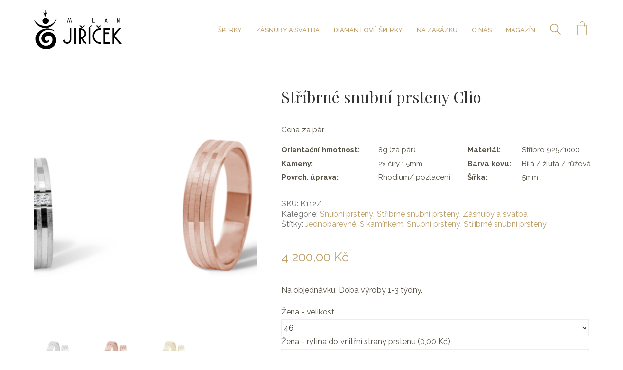

--- FILE ---
content_type: text/html; charset=UTF-8
request_url: https://sperkyjiricek.cz/product/stribrne-snubni-prsteny-clio/
body_size: 34119
content:
<!DOCTYPE html>
<html class="no-js" lang="cs">
<head>
<meta charset="UTF-8">
<meta name="viewport" content="width=device-width, initial-scale=1.0">
<link rel="preconnect" href="https://fonts.googleapis.com">
<link rel="preconnect" href="https://fonts.gstatic.com" crossorigin>
<link rel="preload" href="https://fonts.gstatic.com/s/librebaskerville/v9/kmKnZrc3Hgbbcjq75U4uslyuy4kn0qNZaxMaC82U.woff2" as="font" type="font/woff2" crossorigin>
<link rel="preload" href="https://fonts.gstatic.com/l/font?kit=pe1mMImSLYBIv1o4X1M8ce2xCx3yop4tQpF_MeTm0lfGWVpNn64CL7U8upHZIbMV51Q42ptCp5F5bxqqtQ1yiU4G1ilXs1UjIfM0qh1d&skey=60bfdc605ddb00b1&v=v19" as="font" type="" crossorigin>
<link rel="preload" href="https://fonts.gstatic.com/s/playfairdisplay/v30/nuFvD-vYSZviVYUb_rj3ij__anPXJzDwcbmjWBN2PKdFvXDXbtXK-F2qC0s.woff" as="font" type="font/woff" crossorigin>
<link rel="preload" href="https://fonts.gstatic.com/s/raleway/v28/1Ptug8zYS_SKggPNyC0IT4ttDfA.woff2" as="font" type="font/woff2" crossorigin>
<link rel="preload" href="https://fonts.gstatic.com/s/raleway/v28/1Ptsg8zYS_SKggPNyCg4TYFqL_KWxQ.woff2" as="font" type="font/woff2" crossorigin>
<meta name='robots' content='index, follow, max-image-preview:large, max-snippet:-1, max-video-preview:-1' />
<!-- Google tag (gtag.js) consent mode dataLayer added by Site Kit -->
<script type="text/javascript" id="google_gtagjs-js-consent-mode-data-layer">
/* <![CDATA[ */
window.dataLayer = window.dataLayer || [];function gtag(){dataLayer.push(arguments);}
gtag('consent', 'default', {"ad_personalization":"denied","ad_storage":"denied","ad_user_data":"denied","analytics_storage":"denied","functionality_storage":"denied","security_storage":"denied","personalization_storage":"denied","region":["AT","BE","BG","CH","CY","CZ","DE","DK","EE","ES","FI","FR","GB","GR","HR","HU","IE","IS","IT","LI","LT","LU","LV","MT","NL","NO","PL","PT","RO","SE","SI","SK"],"wait_for_update":500});
window._googlesitekitConsentCategoryMap = {"statistics":["analytics_storage"],"marketing":["ad_storage","ad_user_data","ad_personalization"],"functional":["functionality_storage","security_storage"],"preferences":["personalization_storage"]};
window._googlesitekitConsents = {"ad_personalization":"denied","ad_storage":"denied","ad_user_data":"denied","analytics_storage":"denied","functionality_storage":"denied","security_storage":"denied","personalization_storage":"denied","region":["AT","BE","BG","CH","CY","CZ","DE","DK","EE","ES","FI","FR","GB","GR","HR","HU","IE","IS","IT","LI","LT","LU","LV","MT","NL","NO","PL","PT","RO","SE","SI","SK"],"wait_for_update":500};
/* ]]> */
</script>
<!-- End Google tag (gtag.js) consent mode dataLayer added by Site Kit -->
<!-- This site is optimized with the Yoast SEO plugin v26.6 - https://yoast.com/wordpress/plugins/seo/ -->
<title>Stříbrné snubní prsteny Clio - Šperky Milan Jiříček</title>
<meta name="description" content="Prsteny v plochém provedení s matovým základem, který je rozdělený dvěma lesklými podélnými pruhy. Dámský prsten je doplněný dvěma kamínky." />
<link rel="canonical" href="https://sperkyjiricek.cz/product/stribrne-snubni-prsteny-clio/" />
<meta property="og:locale" content="cs_CZ" />
<meta property="og:type" content="article" />
<meta property="og:title" content="Stříbrné snubní prsteny Clio - Šperky Milan Jiříček" />
<meta property="og:description" content="Prsteny v plochém provedení s matovým základem, který je rozdělený dvěma lesklými podélnými pruhy. Dámský prsten je doplněný dvěma kamínky." />
<meta property="og:url" content="https://sperkyjiricek.cz/product/stribrne-snubni-prsteny-clio/" />
<meta property="og:site_name" content="Šperky Milan Jiříček" />
<meta property="article:modified_time" content="2026-01-08T17:48:30+00:00" />
<meta property="og:image" content="https://sperkyjiricek.cz/wp-content/uploads/2020/05/Clio-stribrne-snubni-prsteny-bile-zlato-sperky-milan-jiricek-K112.png" />
<meta property="og:image:width" content="1024" />
<meta property="og:image:height" content="1024" />
<meta property="og:image:type" content="image/png" />
<meta name="twitter:card" content="summary_large_image" />
<meta name="twitter:label1" content="Odhadovaná doba čtení" />
<meta name="twitter:data1" content="2 minuty" />
<script type="application/ld+json" class="yoast-schema-graph">{"@context":"https://schema.org","@graph":[{"@type":"WebPage","@id":"https://sperkyjiricek.cz/product/stribrne-snubni-prsteny-clio/","url":"https://sperkyjiricek.cz/product/stribrne-snubni-prsteny-clio/","name":"Stříbrné snubní prsteny Clio - Šperky Milan Jiříček","isPartOf":{"@id":"https://sperkyjiricek.cz/#website"},"primaryImageOfPage":{"@id":"https://sperkyjiricek.cz/product/stribrne-snubni-prsteny-clio/#primaryimage"},"image":{"@id":"https://sperkyjiricek.cz/product/stribrne-snubni-prsteny-clio/#primaryimage"},"thumbnailUrl":"https://sperkyjiricek.cz/wp-content/uploads/2020/05/Clio-stribrne-snubni-prsteny-bile-zlato-sperky-milan-jiricek-K112.png","datePublished":"2020-05-12T14:19:01+00:00","dateModified":"2026-01-08T17:48:30+00:00","description":"Prsteny v plochém provedení s matovým základem, který je rozdělený dvěma lesklými podélnými pruhy. Dámský prsten je doplněný dvěma kamínky.","breadcrumb":{"@id":"https://sperkyjiricek.cz/product/stribrne-snubni-prsteny-clio/#breadcrumb"},"inLanguage":"cs","potentialAction":[{"@type":"ReadAction","target":["https://sperkyjiricek.cz/product/stribrne-snubni-prsteny-clio/"]}]},{"@type":"ImageObject","inLanguage":"cs","@id":"https://sperkyjiricek.cz/product/stribrne-snubni-prsteny-clio/#primaryimage","url":"https://sperkyjiricek.cz/wp-content/uploads/2020/05/Clio-stribrne-snubni-prsteny-bile-zlato-sperky-milan-jiricek-K112.png","contentUrl":"https://sperkyjiricek.cz/wp-content/uploads/2020/05/Clio-stribrne-snubni-prsteny-bile-zlato-sperky-milan-jiricek-K112.png","width":1024,"height":1024,"caption":"Clio stříbrné snubní prsteny bílé zlato šperky milan jiříček K112"},{"@type":"BreadcrumbList","@id":"https://sperkyjiricek.cz/product/stribrne-snubni-prsteny-clio/#breadcrumb","itemListElement":[{"@type":"ListItem","position":1,"name":"Domů","item":"https://sperkyjiricek.cz/"},{"@type":"ListItem","position":2,"name":"E-shop","item":"https://sperkyjiricek.cz/e-shop/"},{"@type":"ListItem","position":3,"name":"Stříbrné snubní prsteny Clio"}]},{"@type":"WebSite","@id":"https://sperkyjiricek.cz/#website","url":"https://sperkyjiricek.cz/","name":"Šperky Milan Jiříček","description":"Vyrábíme zlaté a stříbrné šperky, zásnubní a snubní prsteny a personalizovatelné šperky. Ctíme tradici výroby šperků v Jablonci nad Nisou.","potentialAction":[{"@type":"SearchAction","target":{"@type":"EntryPoint","urlTemplate":"https://sperkyjiricek.cz/?s={search_term_string}"},"query-input":{"@type":"PropertyValueSpecification","valueRequired":true,"valueName":"search_term_string"}}],"inLanguage":"cs"}]}</script>
<!-- / Yoast SEO plugin. -->
<link rel='dns-prefetch' href='//capi-automation.s3.us-east-2.amazonaws.com' />
<link rel='dns-prefetch' href='//www.googletagmanager.com' />
<link rel='dns-prefetch' href='//fonts.googleapis.com' />
<link rel="alternate" type="application/rss+xml" title="Šperky Milan Jiříček &raquo; RSS zdroj" href="https://sperkyjiricek.cz/feed/" />
<link rel="alternate" type="application/rss+xml" title="Šperky Milan Jiříček &raquo; RSS komentářů" href="https://sperkyjiricek.cz/comments/feed/" />
<link rel="alternate" title="oEmbed (JSON)" type="application/json+oembed" href="https://sperkyjiricek.cz/wp-json/oembed/1.0/embed?url=https%3A%2F%2Fsperkyjiricek.cz%2Fproduct%2Fstribrne-snubni-prsteny-clio%2F" />
<link rel="alternate" title="oEmbed (XML)" type="text/xml+oembed" href="https://sperkyjiricek.cz/wp-json/oembed/1.0/embed?url=https%3A%2F%2Fsperkyjiricek.cz%2Fproduct%2Fstribrne-snubni-prsteny-clio%2F&#038;format=xml" />
<style id='wp-img-auto-sizes-contain-inline-css'>
img:is([sizes=auto i],[sizes^="auto," i]){contain-intrinsic-size:3000px 1500px}
/*# sourceURL=wp-img-auto-sizes-contain-inline-css */
</style>
<style id='wp-block-library-inline-css'>
:root{--wp-block-synced-color:#7a00df;--wp-block-synced-color--rgb:122,0,223;--wp-bound-block-color:var(--wp-block-synced-color);--wp-editor-canvas-background:#ddd;--wp-admin-theme-color:#007cba;--wp-admin-theme-color--rgb:0,124,186;--wp-admin-theme-color-darker-10:#006ba1;--wp-admin-theme-color-darker-10--rgb:0,107,160.5;--wp-admin-theme-color-darker-20:#005a87;--wp-admin-theme-color-darker-20--rgb:0,90,135;--wp-admin-border-width-focus:2px}@media (min-resolution:192dpi){:root{--wp-admin-border-width-focus:1.5px}}.wp-element-button{cursor:pointer}:root .has-very-light-gray-background-color{background-color:#eee}:root .has-very-dark-gray-background-color{background-color:#313131}:root .has-very-light-gray-color{color:#eee}:root .has-very-dark-gray-color{color:#313131}:root .has-vivid-green-cyan-to-vivid-cyan-blue-gradient-background{background:linear-gradient(135deg,#00d084,#0693e3)}:root .has-purple-crush-gradient-background{background:linear-gradient(135deg,#34e2e4,#4721fb 50%,#ab1dfe)}:root .has-hazy-dawn-gradient-background{background:linear-gradient(135deg,#faaca8,#dad0ec)}:root .has-subdued-olive-gradient-background{background:linear-gradient(135deg,#fafae1,#67a671)}:root .has-atomic-cream-gradient-background{background:linear-gradient(135deg,#fdd79a,#004a59)}:root .has-nightshade-gradient-background{background:linear-gradient(135deg,#330968,#31cdcf)}:root .has-midnight-gradient-background{background:linear-gradient(135deg,#020381,#2874fc)}:root{--wp--preset--font-size--normal:16px;--wp--preset--font-size--huge:42px}.has-regular-font-size{font-size:1em}.has-larger-font-size{font-size:2.625em}.has-normal-font-size{font-size:var(--wp--preset--font-size--normal)}.has-huge-font-size{font-size:var(--wp--preset--font-size--huge)}:root .has-text-align-center{text-align:center}:root .has-text-align-left{text-align:left}:root .has-text-align-right{text-align:right}.has-fit-text{white-space:nowrap!important}#end-resizable-editor-section{display:none}.aligncenter{clear:both}.items-justified-left{justify-content:flex-start}.items-justified-center{justify-content:center}.items-justified-right{justify-content:flex-end}.items-justified-space-between{justify-content:space-between}.screen-reader-text{word-wrap:normal!important;border:0;clip-path:inset(50%);height:1px;margin:-1px;overflow:hidden;padding:0;position:absolute;width:1px}.screen-reader-text:focus{background-color:#ddd;clip-path:none;color:#444;display:block;font-size:1em;height:auto;left:5px;line-height:normal;padding:15px 23px 14px;text-decoration:none;top:5px;width:auto;z-index:100000}html :where(.has-border-color){border-style:solid}html :where([style*=border-top-color]){border-top-style:solid}html :where([style*=border-right-color]){border-right-style:solid}html :where([style*=border-bottom-color]){border-bottom-style:solid}html :where([style*=border-left-color]){border-left-style:solid}html :where([style*=border-width]){border-style:solid}html :where([style*=border-top-width]){border-top-style:solid}html :where([style*=border-right-width]){border-right-style:solid}html :where([style*=border-bottom-width]){border-bottom-style:solid}html :where([style*=border-left-width]){border-left-style:solid}html :where(img[class*=wp-image-]){height:auto;max-width:100%}:where(figure){margin:0 0 1em}html :where(.is-position-sticky){--wp-admin--admin-bar--position-offset:var(--wp-admin--admin-bar--height,0px)}@media screen and (max-width:600px){html :where(.is-position-sticky){--wp-admin--admin-bar--position-offset:0px}}
/*# sourceURL=wp-block-library-inline-css */
</style><!-- <link rel='stylesheet' id='wc-blocks-style-css' href='https://sperkyjiricek.cz/wp-content/plugins/woocommerce/assets/client/blocks/wc-blocks.css?ver=wc-10.4.2' media='all' /> -->
<link rel="stylesheet" type="text/css" href="//sperkyjiricek.cz/wp-content/cache/wpfc-minified/fpopvnuz/fxqg6.css" media="all"/>
<style id='global-styles-inline-css'>
:root{--wp--preset--aspect-ratio--square: 1;--wp--preset--aspect-ratio--4-3: 4/3;--wp--preset--aspect-ratio--3-4: 3/4;--wp--preset--aspect-ratio--3-2: 3/2;--wp--preset--aspect-ratio--2-3: 2/3;--wp--preset--aspect-ratio--16-9: 16/9;--wp--preset--aspect-ratio--9-16: 9/16;--wp--preset--color--black: #000000;--wp--preset--color--cyan-bluish-gray: #abb8c3;--wp--preset--color--white: #ffffff;--wp--preset--color--pale-pink: #f78da7;--wp--preset--color--vivid-red: #cf2e2e;--wp--preset--color--luminous-vivid-orange: #ff6900;--wp--preset--color--luminous-vivid-amber: #fcb900;--wp--preset--color--light-green-cyan: #7bdcb5;--wp--preset--color--vivid-green-cyan: #00d084;--wp--preset--color--pale-cyan-blue: #8ed1fc;--wp--preset--color--vivid-cyan-blue: #0693e3;--wp--preset--color--vivid-purple: #9b51e0;--wp--preset--gradient--vivid-cyan-blue-to-vivid-purple: linear-gradient(135deg,rgb(6,147,227) 0%,rgb(155,81,224) 100%);--wp--preset--gradient--light-green-cyan-to-vivid-green-cyan: linear-gradient(135deg,rgb(122,220,180) 0%,rgb(0,208,130) 100%);--wp--preset--gradient--luminous-vivid-amber-to-luminous-vivid-orange: linear-gradient(135deg,rgb(252,185,0) 0%,rgb(255,105,0) 100%);--wp--preset--gradient--luminous-vivid-orange-to-vivid-red: linear-gradient(135deg,rgb(255,105,0) 0%,rgb(207,46,46) 100%);--wp--preset--gradient--very-light-gray-to-cyan-bluish-gray: linear-gradient(135deg,rgb(238,238,238) 0%,rgb(169,184,195) 100%);--wp--preset--gradient--cool-to-warm-spectrum: linear-gradient(135deg,rgb(74,234,220) 0%,rgb(151,120,209) 20%,rgb(207,42,186) 40%,rgb(238,44,130) 60%,rgb(251,105,98) 80%,rgb(254,248,76) 100%);--wp--preset--gradient--blush-light-purple: linear-gradient(135deg,rgb(255,206,236) 0%,rgb(152,150,240) 100%);--wp--preset--gradient--blush-bordeaux: linear-gradient(135deg,rgb(254,205,165) 0%,rgb(254,45,45) 50%,rgb(107,0,62) 100%);--wp--preset--gradient--luminous-dusk: linear-gradient(135deg,rgb(255,203,112) 0%,rgb(199,81,192) 50%,rgb(65,88,208) 100%);--wp--preset--gradient--pale-ocean: linear-gradient(135deg,rgb(255,245,203) 0%,rgb(182,227,212) 50%,rgb(51,167,181) 100%);--wp--preset--gradient--electric-grass: linear-gradient(135deg,rgb(202,248,128) 0%,rgb(113,206,126) 100%);--wp--preset--gradient--midnight: linear-gradient(135deg,rgb(2,3,129) 0%,rgb(40,116,252) 100%);--wp--preset--font-size--small: 13px;--wp--preset--font-size--medium: 20px;--wp--preset--font-size--large: 36px;--wp--preset--font-size--x-large: 42px;--wp--preset--spacing--20: 0.44rem;--wp--preset--spacing--30: 0.67rem;--wp--preset--spacing--40: 1rem;--wp--preset--spacing--50: 1.5rem;--wp--preset--spacing--60: 2.25rem;--wp--preset--spacing--70: 3.38rem;--wp--preset--spacing--80: 5.06rem;--wp--preset--shadow--natural: 6px 6px 9px rgba(0, 0, 0, 0.2);--wp--preset--shadow--deep: 12px 12px 50px rgba(0, 0, 0, 0.4);--wp--preset--shadow--sharp: 6px 6px 0px rgba(0, 0, 0, 0.2);--wp--preset--shadow--outlined: 6px 6px 0px -3px rgb(255, 255, 255), 6px 6px rgb(0, 0, 0);--wp--preset--shadow--crisp: 6px 6px 0px rgb(0, 0, 0);}:where(.is-layout-flex){gap: 0.5em;}:where(.is-layout-grid){gap: 0.5em;}body .is-layout-flex{display: flex;}.is-layout-flex{flex-wrap: wrap;align-items: center;}.is-layout-flex > :is(*, div){margin: 0;}body .is-layout-grid{display: grid;}.is-layout-grid > :is(*, div){margin: 0;}:where(.wp-block-columns.is-layout-flex){gap: 2em;}:where(.wp-block-columns.is-layout-grid){gap: 2em;}:where(.wp-block-post-template.is-layout-flex){gap: 1.25em;}:where(.wp-block-post-template.is-layout-grid){gap: 1.25em;}.has-black-color{color: var(--wp--preset--color--black) !important;}.has-cyan-bluish-gray-color{color: var(--wp--preset--color--cyan-bluish-gray) !important;}.has-white-color{color: var(--wp--preset--color--white) !important;}.has-pale-pink-color{color: var(--wp--preset--color--pale-pink) !important;}.has-vivid-red-color{color: var(--wp--preset--color--vivid-red) !important;}.has-luminous-vivid-orange-color{color: var(--wp--preset--color--luminous-vivid-orange) !important;}.has-luminous-vivid-amber-color{color: var(--wp--preset--color--luminous-vivid-amber) !important;}.has-light-green-cyan-color{color: var(--wp--preset--color--light-green-cyan) !important;}.has-vivid-green-cyan-color{color: var(--wp--preset--color--vivid-green-cyan) !important;}.has-pale-cyan-blue-color{color: var(--wp--preset--color--pale-cyan-blue) !important;}.has-vivid-cyan-blue-color{color: var(--wp--preset--color--vivid-cyan-blue) !important;}.has-vivid-purple-color{color: var(--wp--preset--color--vivid-purple) !important;}.has-black-background-color{background-color: var(--wp--preset--color--black) !important;}.has-cyan-bluish-gray-background-color{background-color: var(--wp--preset--color--cyan-bluish-gray) !important;}.has-white-background-color{background-color: var(--wp--preset--color--white) !important;}.has-pale-pink-background-color{background-color: var(--wp--preset--color--pale-pink) !important;}.has-vivid-red-background-color{background-color: var(--wp--preset--color--vivid-red) !important;}.has-luminous-vivid-orange-background-color{background-color: var(--wp--preset--color--luminous-vivid-orange) !important;}.has-luminous-vivid-amber-background-color{background-color: var(--wp--preset--color--luminous-vivid-amber) !important;}.has-light-green-cyan-background-color{background-color: var(--wp--preset--color--light-green-cyan) !important;}.has-vivid-green-cyan-background-color{background-color: var(--wp--preset--color--vivid-green-cyan) !important;}.has-pale-cyan-blue-background-color{background-color: var(--wp--preset--color--pale-cyan-blue) !important;}.has-vivid-cyan-blue-background-color{background-color: var(--wp--preset--color--vivid-cyan-blue) !important;}.has-vivid-purple-background-color{background-color: var(--wp--preset--color--vivid-purple) !important;}.has-black-border-color{border-color: var(--wp--preset--color--black) !important;}.has-cyan-bluish-gray-border-color{border-color: var(--wp--preset--color--cyan-bluish-gray) !important;}.has-white-border-color{border-color: var(--wp--preset--color--white) !important;}.has-pale-pink-border-color{border-color: var(--wp--preset--color--pale-pink) !important;}.has-vivid-red-border-color{border-color: var(--wp--preset--color--vivid-red) !important;}.has-luminous-vivid-orange-border-color{border-color: var(--wp--preset--color--luminous-vivid-orange) !important;}.has-luminous-vivid-amber-border-color{border-color: var(--wp--preset--color--luminous-vivid-amber) !important;}.has-light-green-cyan-border-color{border-color: var(--wp--preset--color--light-green-cyan) !important;}.has-vivid-green-cyan-border-color{border-color: var(--wp--preset--color--vivid-green-cyan) !important;}.has-pale-cyan-blue-border-color{border-color: var(--wp--preset--color--pale-cyan-blue) !important;}.has-vivid-cyan-blue-border-color{border-color: var(--wp--preset--color--vivid-cyan-blue) !important;}.has-vivid-purple-border-color{border-color: var(--wp--preset--color--vivid-purple) !important;}.has-vivid-cyan-blue-to-vivid-purple-gradient-background{background: var(--wp--preset--gradient--vivid-cyan-blue-to-vivid-purple) !important;}.has-light-green-cyan-to-vivid-green-cyan-gradient-background{background: var(--wp--preset--gradient--light-green-cyan-to-vivid-green-cyan) !important;}.has-luminous-vivid-amber-to-luminous-vivid-orange-gradient-background{background: var(--wp--preset--gradient--luminous-vivid-amber-to-luminous-vivid-orange) !important;}.has-luminous-vivid-orange-to-vivid-red-gradient-background{background: var(--wp--preset--gradient--luminous-vivid-orange-to-vivid-red) !important;}.has-very-light-gray-to-cyan-bluish-gray-gradient-background{background: var(--wp--preset--gradient--very-light-gray-to-cyan-bluish-gray) !important;}.has-cool-to-warm-spectrum-gradient-background{background: var(--wp--preset--gradient--cool-to-warm-spectrum) !important;}.has-blush-light-purple-gradient-background{background: var(--wp--preset--gradient--blush-light-purple) !important;}.has-blush-bordeaux-gradient-background{background: var(--wp--preset--gradient--blush-bordeaux) !important;}.has-luminous-dusk-gradient-background{background: var(--wp--preset--gradient--luminous-dusk) !important;}.has-pale-ocean-gradient-background{background: var(--wp--preset--gradient--pale-ocean) !important;}.has-electric-grass-gradient-background{background: var(--wp--preset--gradient--electric-grass) !important;}.has-midnight-gradient-background{background: var(--wp--preset--gradient--midnight) !important;}.has-small-font-size{font-size: var(--wp--preset--font-size--small) !important;}.has-medium-font-size{font-size: var(--wp--preset--font-size--medium) !important;}.has-large-font-size{font-size: var(--wp--preset--font-size--large) !important;}.has-x-large-font-size{font-size: var(--wp--preset--font-size--x-large) !important;}
/*# sourceURL=global-styles-inline-css */
</style>
<style id='classic-theme-styles-inline-css'>
/*! This file is auto-generated */
.wp-block-button__link{color:#fff;background-color:#32373c;border-radius:9999px;box-shadow:none;text-decoration:none;padding:calc(.667em + 2px) calc(1.333em + 2px);font-size:1.125em}.wp-block-file__button{background:#32373c;color:#fff;text-decoration:none}
/*# sourceURL=/wp-includes/css/classic-themes.min.css */
</style>
<!-- <link rel='stylesheet' id='toretxmlfeeds-css' href='https://sperkyjiricek.cz/wp-content/plugins/toretxmlfeeds/public/css/toretxmlfeeds-public.css?ver=1.1.0' media='all' /> -->
<!-- <link rel='stylesheet' id='photoswipe-css' href='https://sperkyjiricek.cz/wp-content/plugins/woocommerce/assets/css/photoswipe/photoswipe.min.css?ver=10.4.2' media='all' /> -->
<!-- <link rel='stylesheet' id='photoswipe-default-skin-css' href='https://sperkyjiricek.cz/wp-content/plugins/woocommerce/assets/css/photoswipe/default-skin/default-skin.min.css?ver=10.4.2' media='all' /> -->
<link rel="stylesheet" type="text/css" href="//sperkyjiricek.cz/wp-content/cache/wpfc-minified/6xg64ab7/fxqg6.css" media="all"/>
<style id='woocommerce-inline-inline-css'>
.woocommerce form .form-row .required { visibility: visible; }
/*# sourceURL=woocommerce-inline-inline-css */
</style>
<!-- <link rel='stylesheet' id='fpf_front-css' href='https://sperkyjiricek.cz/wp-content/plugins/flexible-product-fields/assets/css/front.min.css?ver=2.11.2.69' media='all' /> -->
<!-- <link rel='stylesheet' id='fpf_new_front-css' href='https://sperkyjiricek.cz/wp-content/plugins/flexible-product-fields/assets/css/new-front.css?ver=2.11.2.69' media='all' /> -->
<!-- <link rel='stylesheet' id='caxton-front-css' href='https://sperkyjiricek.cz/wp-content/plugins/caxton/assets/front.css?ver=1.30.1' media='all' /> -->
<!-- <link rel='stylesheet' id='cmplz-general-css' href='https://sperkyjiricek.cz/wp-content/plugins/complianz-gdpr-premium/assets/css/cookieblocker.min.css?ver=1764250094' media='all' /> -->
<!-- <link rel='stylesheet' id='jquery-bxslider-css-css' href='https://sperkyjiricek.cz/wp-content/plugins/banner-management-for-woocommerce/public/css/jquery.bxslider.css?ver=2.1' media='all' /> -->
<!-- <link rel='stylesheet' id='banner-management-for-woocommerce-css' href='https://sperkyjiricek.cz/wp-content/plugins/banner-management-for-woocommerce/public/css/woocommerce-category-banner-management-public.css?ver=2.1' media='all' /> -->
<!-- <link rel='stylesheet' id='fontawesome-css-css' href='https://sperkyjiricek.cz/wp-content/plugins/banner-management-for-woocommerce/public/css/all.min.css?ver=2.1' media='all' /> -->
<!-- <link rel='stylesheet' id='fpf-pro-front-css' href='https://sperkyjiricek.cz/wp-content/plugins/flexible-product-fields-pro/assets//css/new-front.css?ver=9' media='all' /> -->
<!-- <link rel='stylesheet' id='bsf-Defaults-css' href='https://sperkyjiricek.cz/wp-content/uploads/smile_fonts/Defaults/Defaults.css?ver=3.19.22' media='all' /> -->
<!-- <link rel='stylesheet' id='kalium-bootstrap-css-css' href='https://sperkyjiricek.cz/wp-content/themes/kalium/assets/css/bootstrap.min.css?ver=3.29.1761913021' media='all' /> -->
<!-- <link rel='stylesheet' id='kalium-theme-base-css-css' href='https://sperkyjiricek.cz/wp-content/themes/kalium/assets/css/base.min.css?ver=3.29.1761913021' media='all' /> -->
<!-- <link rel='stylesheet' id='kalium-theme-style-new-css-css' href='https://sperkyjiricek.cz/wp-content/themes/kalium/assets/css/new/style.min.css?ver=3.29.1761913021' media='all' /> -->
<!-- <link rel='stylesheet' id='kalium-theme-other-css-css' href='https://sperkyjiricek.cz/wp-content/themes/kalium/assets/css/other.min.css?ver=3.29.1761913021' media='all' /> -->
<!-- <link rel='stylesheet' id='kalium-theme-woocommerce-css-css' href='https://sperkyjiricek.cz/wp-content/themes/kalium/assets/css/woocommerce.min.css?ver=3.29.1761913021' media='all' /> -->
<!-- <link rel='stylesheet' id='kalium-style-css-css' href='https://sperkyjiricek.cz/wp-content/themes/kalium/style.css?ver=3.29.1761913021' media='all' /> -->
<!-- <link rel='stylesheet' id='custom-skin-css' href='https://sperkyjiricek.cz/wp-content/themes/kalium/assets/css/custom-skin.css?ver=6d311e3506ec653b09c5afbd6eed7008' media='all' /> -->
<!-- <link rel='stylesheet' id='kalium-fluidbox-css-css' href='https://sperkyjiricek.cz/wp-content/themes/kalium/assets/vendors/fluidbox/css/fluidbox.min.css?ver=3.29.1761913021' media='all' /> -->
<link rel="stylesheet" type="text/css" href="//sperkyjiricek.cz/wp-content/cache/wpfc-minified/9mi513m7/fchna.css" media="all"/>
<link rel='stylesheet' id='typolab-libre-baskerville-font-2-css' href='https://fonts.googleapis.com/css2?family=Libre+Baskerville&#038;display=swap&#038;ver=3.29' media='all' />
<link rel='stylesheet' id='typolab-nunito-sans-font-5-css' href='https://fonts.googleapis.com/css2?family=Nunito+Sans&#038;display=swap&#038;ver=3.29' media='all' />
<link rel='stylesheet' id='typolab-playfair-display-font-3-css' href='https://fonts.googleapis.com/css2?family=Playfair+Display&#038;display=swap&#038;ver=3.29' media='all' />
<link rel='stylesheet' id='typolab-raleway-font-1-css' href='https://fonts.googleapis.com/css2?family=Raleway%3Aital%2Cwght%400%2C400%3B0%2C500%3B0%2C600%3B0%2C700%3B1%2C400%3B1%2C500%3B1%2C600%3B1%2C700&#038;display=swap&#038;ver=3.29' media='all' />
<!-- <link rel='stylesheet' id='prdctfltr-css' href='https://sperkyjiricek.cz/wp-content/plugins/prdctfltr/includes/css/styles.css?ver=9.0.3' media='all' /> -->
<link rel="stylesheet" type="text/css" href="//sperkyjiricek.cz/wp-content/cache/wpfc-minified/1emnkwns/fxqg6.css" media="all"/>
<script type="text/javascript">
var ajaxurl = ajaxurl || 'https://sperkyjiricek.cz/wp-admin/admin-ajax.php';
</script>
<style data-font-appearance-settings>.portfolio-holder .thumb .hover-state .info h3, .portfolio-holder .item-box .info h3 {
font-size: 60px;
}
.single-portfolio-holder .title h1, .single-portfolio-holder.portfolio-type-5 .portfolio-description-container .portfolio-description-showinfo h3 {
font-size: 60px;
}</style>
<style data-custom-selectors>.font-2{font-family:"Libre Baskerville";font-style:normal;font-weight:normal}</style>
<style data-base-selectors>body{font-family:"Nunito Sans";font-style:normal;font-weight:normal}</style>
<style data-custom-selectors>h1, .h1{font-family:"Playfair Display";font-style:normal;font-weight:normal;font-size:50px}h4{font-family:"Playfair Display";font-style:normal;font-weight:normal}.nadpis{font-family:"Playfair Display";font-style:normal;font-weight:normal;font-size:50px}.product_title entry-title{font-family:"Playfair Display";font-style:normal;font-weight:normal;font-size:50px}.woocommerce .summary .product_title{font-family:"Playfair Display";font-style:normal;font-weight:normal;font-size:32px}</style>
<style data-base-selectors>body{font-family:"Raleway";font-style:normal;font-weight:normal}p, .section-title p{font-family:"Raleway";font-style:normal;font-weight:normal}</style>
<style data-custom-selectors>.font-1{font-family:"Raleway";font-style:normal;font-weight:normal}h2, h3, h5, h6, h4{font-family:"Raleway";font-style:normal;font-weight:normal}body, p{font-family:"Raleway";font-style:normal;font-weight:normal}.standard-menu-container .menu > li > a > span, .fullscreen-menu .menu > li > a > span, .top-menu-container .top-menu ul li a, .sidebar-menu-wrapper .sidebar-menu-container .sidebar-main-menu .menu > li > a > span{font-family:"Raleway";font-style:normal;font-weight:500;text-transform:uppercase;font-size:13px}.standard-menu-container .menu li li a span, .fullscreen-menu .menu li li a span, .top-menu-container .top-menu ul li li a, .sidebar-menu-wrapper .sidebar-menu-container .sidebar-main-menu .menu li li a span{font-family:"Raleway";font-style:normal;font-weight:normal;font-size:14px}</style><script src='//sperkyjiricek.cz/wp-content/cache/wpfc-minified/1mx6f5uh/9nfi7.js' type="text/javascript"></script>
<!-- <script type="text/javascript" src="https://sperkyjiricek.cz/wp-includes/js/jquery/jquery.min.js?ver=3.7.1" id="jquery-core-js"></script> -->
<!-- <script type="text/javascript" src="https://sperkyjiricek.cz/wp-includes/js/jquery/jquery-migrate.min.js?ver=3.4.1" id="jquery-migrate-js"></script> -->
<script type="text/javascript" id="yaymail-notice-js-extra">
/* <![CDATA[ */
var yaymail_notice = {"admin_ajax":"https://sperkyjiricek.cz/wp-admin/admin-ajax.php","nonce":"c6746b76ae"};
//# sourceURL=yaymail-notice-js-extra
/* ]]> */
</script>
<script src='//sperkyjiricek.cz/wp-content/cache/wpfc-minified/dq28l1f8/4aw0s.js' type="text/javascript"></script>
<!-- <script type="text/javascript" src="https://sperkyjiricek.cz/wp-content/plugins/yaymail/assets/scripts/notice.js?ver=4.3.1" id="yaymail-notice-js"></script> -->
<!-- <script type="text/javascript" src="https://sperkyjiricek.cz/wp-content/plugins/complianz-gdpr-premium/pro/tcf-stub/build/index.js?ver=1764250094" id="cmplz-tcf-stub-js"></script> -->
<!-- <script type="text/javascript" src="//sperkyjiricek.cz/wp-content/plugins/revslider/sr6/assets/js/rbtools.min.js?ver=6.7.38" async id="tp-tools-js"></script> -->
<!-- <script type="text/javascript" src="//sperkyjiricek.cz/wp-content/plugins/revslider/sr6/assets/js/rs6.min.js?ver=6.7.38" async id="revmin-js"></script> -->
<!-- <script type="text/javascript" src="https://sperkyjiricek.cz/wp-content/plugins/toretxmlfeeds/public/js/toretxmlfeeds-public.js?ver=1.1.0" id="toretxmlfeeds-js"></script> -->
<!-- <script type="text/javascript" src="https://sperkyjiricek.cz/wp-content/plugins/woocommerce/assets/js/jquery-blockui/jquery.blockUI.min.js?ver=2.7.0-wc.10.4.2" id="wc-jquery-blockui-js" data-wp-strategy="defer"></script> -->
<script type="text/javascript" id="wc-add-to-cart-js-extra">
/* <![CDATA[ */
var wc_add_to_cart_params = {"ajax_url":"/wp-admin/admin-ajax.php","wc_ajax_url":"/?wc-ajax=%%endpoint%%","i18n_view_cart":"Zobrazit ko\u0161\u00edk","cart_url":"https://sperkyjiricek.cz/kosik/","is_cart":"","cart_redirect_after_add":"no"};
//# sourceURL=wc-add-to-cart-js-extra
/* ]]> */
</script>
<script src='//sperkyjiricek.cz/wp-content/cache/wpfc-minified/q3x74r7/4h7f1.js' type="text/javascript"></script>
<!-- <script type="text/javascript" src="https://sperkyjiricek.cz/wp-content/plugins/woocommerce/assets/js/frontend/add-to-cart.min.js?ver=10.4.2" id="wc-add-to-cart-js" data-wp-strategy="defer"></script> -->
<!-- <script type="text/javascript" src="https://sperkyjiricek.cz/wp-content/plugins/woocommerce/assets/js/flexslider/jquery.flexslider.min.js?ver=2.7.2-wc.10.4.2" id="wc-flexslider-js" defer="defer" data-wp-strategy="defer"></script> -->
<!-- <script type="text/javascript" src="https://sperkyjiricek.cz/wp-content/plugins/woocommerce/assets/js/photoswipe/photoswipe.min.js?ver=4.1.1-wc.10.4.2" id="wc-photoswipe-js" defer="defer" data-wp-strategy="defer"></script> -->
<!-- <script type="text/javascript" src="https://sperkyjiricek.cz/wp-content/plugins/woocommerce/assets/js/photoswipe/photoswipe-ui-default.min.js?ver=4.1.1-wc.10.4.2" id="wc-photoswipe-ui-default-js" defer="defer" data-wp-strategy="defer"></script> -->
<script type="text/javascript" id="wc-single-product-js-extra">
/* <![CDATA[ */
var wc_single_product_params = {"i18n_required_rating_text":"Zvolte pros\u00edm hodnocen\u00ed","i18n_rating_options":["1 z 5 hv\u011bzdi\u010dek","2 ze 5 hv\u011bzdi\u010dek","3 ze 5 hv\u011bzdi\u010dek","4 ze 5 hv\u011bzdi\u010dek","5 z 5 hv\u011bzdi\u010dek"],"i18n_product_gallery_trigger_text":"Zobrazit galerii p\u0159es celou obrazovku","review_rating_required":"yes","flexslider":{"rtl":false,"animation":"slide","smoothHeight":true,"directionNav":false,"controlNav":"thumbnails","slideshow":false,"animationSpeed":500,"animationLoop":false,"allowOneSlide":false},"zoom_enabled":"","zoom_options":[],"photoswipe_enabled":"1","photoswipe_options":{"shareEl":false,"closeOnScroll":false,"history":false,"hideAnimationDuration":0,"showAnimationDuration":0},"flexslider_enabled":"1"};
//# sourceURL=wc-single-product-js-extra
/* ]]> */
</script>
<script src='//sperkyjiricek.cz/wp-content/cache/wpfc-minified/buxg3iu/fxqg6.js' type="text/javascript"></script>
<!-- <script type="text/javascript" src="https://sperkyjiricek.cz/wp-content/plugins/woocommerce/assets/js/frontend/single-product.min.js?ver=10.4.2" id="wc-single-product-js" defer="defer" data-wp-strategy="defer"></script> -->
<!-- <script type="text/javascript" src="https://sperkyjiricek.cz/wp-content/plugins/woocommerce/assets/js/js-cookie/js.cookie.min.js?ver=2.1.4-wc.10.4.2" id="wc-js-cookie-js" data-wp-strategy="defer"></script> -->
<script type="text/javascript" id="fpf_product-js-extra">
/* <![CDATA[ */
var fpf_product = {"total":"Total","currency_format_num_decimals":"2","currency_format_symbol":"K\u010d","currency_format_decimal_sep":",","currency_format_thousand_sep":" ","currency_format":"%v\u00a0%s","fields_rules":[],"fpf_fields":[{"id":"fpf_3499834","priority":10,"type":"select","title":"\u017dena - velikost","required":"0","placeholder":"","css_class":"","tooltip":"","options":[{"value":"46","label":"46","image_id":"","price_value":0},{"value":"47","label":"47","image_id":"","price_value":0},{"value":"48","label":"48","image_id":"","price_value":0},{"value":"49","label":"49","image_id":"","price_value":0},{"value":"50","label":"50","image_id":"","price_value":0},{"value":"51","label":"51","image_id":"","price_value":0},{"value":"52","label":"52","image_id":"","price_value":0},{"value":"53","label":"53","image_id":"","price_value":0},{"value":"54","label":"54","image_id":"","price_value":0},{"value":"55","label":"55","image_id":"","price_value":0},{"value":"56","label":"56","image_id":"","price_value":0},{"value":"57","label":"57","image_id":"","price_value":0},{"value":"58","label":"58","image_id":"","price_value":0},{"value":"59","label":"59","image_id":"","price_value":0},{"value":"60","label":"60","image_id":"","price_value":0},{"value":"61","label":"61","image_id":"","price_value":0},{"value":"62","label":"62","image_id":"","price_value":0},{"value":"63","label":"63","image_id":"","price_value":0},{"value":"64","label":"64","image_id":"","price_value":0},{"value":"65","label":"65","image_id":"","price_value":0},{"value":"66","label":"66","image_id":"","price_value":0},{"value":"67","label":"67","image_id":"","price_value":0},{"value":"68","label":"68","image_id":"","price_value":0}],"default":"","price_values":{"46":{"price_type":"fixed","price":""},"47":{"price_type":"fixed","price":""},"48":{"price_type":"fixed","price":""},"49":{"price_type":"fixed","price":""},"50":{"price_type":"fixed","price":""},"51":{"price_type":"fixed","price":""},"52":{"price_type":"fixed","price":""},"53":{"price_type":"fixed","price":""},"54":{"price_type":"fixed","price":""},"55":{"price_type":"fixed","price":""},"56":{"price_type":"fixed","price":""},"57":{"price_type":"fixed","price":""},"58":{"price_type":"fixed","price":""},"59":{"price_type":"fixed","price":""},"60":{"price_type":"fixed","price":""},"61":{"price_type":"fixed","price":""},"62":{"price_type":"fixed","price":""},"63":{"price_type":"fixed","price":""},"64":{"price_type":"fixed","price":""},"65":{"price_type":"fixed","price":""},"66":{"price_type":"fixed","price":""},"67":{"price_type":"fixed","price":""},"68":{"price_type":"fixed","price":""},"Nezn\u00e1m velikost":{"price_type":"fixed","price":""}},"logic":"0","logic_operator":"or","_group_id":4939,"has_price":false,"has_price_in_options":true,"has_options":true,"price_value":0,"price_type":"fixed"},{"id":"fpf_9789750","priority":20,"type":"textarea","title":"\u017dena - rytina do vnit\u0159n\u00ed strany prstenu","required":"0","placeholder":"","css_class":"","tooltip":"","default":"","max_length":"","price_type":"fixed","price":"0","logic":"0","logic_operator":"or","_group_id":4939,"has_price":true,"has_price_in_options":false,"has_options":false,"price_value":0,"price_display":0},{"id":"fpf_5088199","priority":30,"type":"select","title":"Mu\u017e - velikost","required":"0","placeholder":"","css_class":"","tooltip":"","options":[{"value":"46","label":"46","image_id":"","price_value":0},{"value":"47","label":"47","image_id":"","price_value":0},{"value":"48","label":"48","image_id":"","price_value":0},{"value":"49","label":"49","image_id":"","price_value":0},{"value":"50","label":"50","image_id":"","price_value":0},{"value":"51","label":"51","image_id":"","price_value":0},{"value":"52","label":"52","image_id":"","price_value":0},{"value":"53","label":"53","image_id":"","price_value":0},{"value":"54","label":"54","image_id":"","price_value":0},{"value":"55","label":"55","image_id":"","price_value":0},{"value":"56","label":"56","image_id":"","price_value":0},{"value":"57","label":"57","image_id":"","price_value":0},{"value":"58","label":"58","image_id":"","price_value":0},{"value":"59","label":"59","image_id":"","price_value":0},{"value":"60","label":"60","image_id":"","price_value":0},{"value":"61","label":"61","image_id":"","price_value":0},{"value":"62","label":"62","image_id":"","price_value":0},{"value":"63","label":"63","image_id":"","price_value":0},{"value":"64","label":"64","image_id":"","price_value":0},{"value":"65","label":"65","image_id":"","price_value":0},{"value":"66","label":"66","image_id":"","price_value":0},{"value":"67","label":"67","image_id":"","price_value":0},{"value":"68","label":"68","image_id":"","price_value":0},{"value":"69","label":"69","image_id":"","price_value":0},{"value":"70","label":"70","image_id":"","price_value":0},{"value":"71","label":"71","image_id":"","price_value":0},{"value":"72","label":"72","image_id":"","price_value":0},{"value":"73","label":"73","image_id":"","price_value":0},{"value":"74","label":"74","image_id":"","price_value":0},{"value":"75","label":"75","image_id":"","price_value":0}],"default":"","price_values":{"46":{"price_type":"fixed","price":""},"47":{"price_type":"fixed","price":""},"48":{"price_type":"fixed","price":""},"49":{"price_type":"fixed","price":""},"50":{"price_type":"fixed","price":""},"51":{"price_type":"fixed","price":""},"52":{"price_type":"fixed","price":""},"53":{"price_type":"fixed","price":""},"54":{"price_type":"fixed","price":""},"55":{"price_type":"fixed","price":""},"56":{"price_type":"fixed","price":""},"57":{"price_type":"fixed","price":""},"58":{"price_type":"fixed","price":""},"59":{"price_type":"fixed","price":""},"60":{"price_type":"fixed","price":""},"61":{"price_type":"fixed","price":""},"62":{"price_type":"fixed","price":""},"63":{"price_type":"fixed","price":""},"64":{"price_type":"fixed","price":""},"65":{"price_type":"fixed","price":""},"66":{"price_type":"fixed","price":""},"67":{"price_type":"fixed","price":""},"68":{"price_type":"fixed","price":""},"69":{"price_type":"fixed","price":""},"70":{"price_type":"fixed","price":""},"71":{"price_type":"fixed","price":""},"72":{"price_type":"fixed","price":""},"73":{"price_type":"fixed","price":""},"74":{"price_type":"fixed","price":""},"75":{"price_type":"fixed","price":""},"Nezn\u00e1m velikost":{"price_type":"fixed","price":""}},"logic":"0","logic_operator":"or","_group_id":4939,"has_price":false,"has_price_in_options":true,"has_options":true,"price_value":0,"price_type":"fixed"},{"id":"fpf_8858928","priority":40,"type":"textarea","title":"Mu\u017e - rytina do vnit\u0159n\u00ed strany prstenu","required":"0","placeholder":"","css_class":"","tooltip":"","default":"","max_length":"","price_type":"fixed","price":"0","logic":"0","logic_operator":"or","_group_id":4939,"has_price":true,"has_price_in_options":false,"has_options":false,"price_value":0,"price_display":0}],"fpf_product_price":"4200"};
//# sourceURL=fpf_product-js-extra
/* ]]> */
</script>
<script src='//sperkyjiricek.cz/wp-content/cache/wpfc-minified/2jez7uy/l1h.js' type="text/javascript"></script>
<!-- <script type="text/javascript" src="https://sperkyjiricek.cz/wp-content/plugins/flexible-product-fields/assets/js/fpf_product.min.js?ver=2.11.2.69" id="fpf_product-js"></script> -->
<!-- <script type="text/javascript" src="https://sperkyjiricek.cz/wp-content/plugins/banner-management-for-woocommerce/public/js/jquery.bxslider.min.js?ver=2.1" id="jquery-bxslider-js"></script> -->
<!-- <script type="text/javascript" src="https://sperkyjiricek.cz/wp-content/plugins/banner-management-for-woocommerce/public/js/woocommerce-category-banner-management-public.min.js?ver=2.1" id="banner-management-for-woocommerce-public-js-js"></script> -->
<!-- <script type="text/javascript" src="https://sperkyjiricek.cz/wp-content/plugins/js_composer/assets/js/vendors/woocommerce-add-to-cart.js?ver=8.7.2" id="vc_woocommerce-add-to-cart-js-js"></script> -->
<script type="text/javascript" id="woo-comgate-plugin-script-js-extra">
/* <![CDATA[ */
var comgate_localize = {"ajaxurl":"https://sperkyjiricek.cz/wp-admin/admin-ajax.php","paidok":"Platba prob\u011bhla \u00fasp\u011b\u0161n\u011b.","paidcancelled":"Platba byla zru\u0161ena.","paidpending":"Platba \u010dek\u00e1 na zpracov\u00e1n\u00ed.","paidauthorized":"Platba autorizov\u00e1na."};
//# sourceURL=woo-comgate-plugin-script-js-extra
/* ]]> */
</script>
<script src='//sperkyjiricek.cz/wp-content/cache/wpfc-minified/qida6mkk/fxxin.js' type="text/javascript"></script>
<!-- <script type="text/javascript" src="https://sperkyjiricek.cz/wp-content/plugins/woo-comgate/public/assets/js/public.js?ver=2.7.5" id="woo-comgate-plugin-script-js"></script> -->
<script type="text/javascript" id="cmplz-tcf-js-extra">
/* <![CDATA[ */
var cmplz_tcf = {"cmp_url":"https://sperkyjiricek.cz/wp-content/uploads/complianz/","retention_string":"Retence ve dnech","undeclared_string":"Nedeklarov\u00e1no","isServiceSpecific":"1","excludedVendors":{"15":15,"66":66,"119":119,"139":139,"141":141,"174":174,"192":192,"262":262,"375":375,"377":377,"387":387,"427":427,"435":435,"512":512,"527":527,"569":569,"581":581,"587":587,"626":626,"644":644,"667":667,"713":713,"733":733,"736":736,"748":748,"776":776,"806":806,"822":822,"830":830,"836":836,"856":856,"879":879,"882":882,"888":888,"909":909,"970":970,"986":986,"1015":1015,"1018":1018,"1022":1022,"1039":1039,"1078":1078,"1079":1079,"1094":1094,"1149":1149,"1156":1156,"1167":1167,"1173":1173,"1199":1199,"1211":1211,"1216":1216,"1252":1252,"1263":1263,"1298":1298,"1305":1305,"1342":1342,"1343":1343,"1355":1355,"1365":1365,"1366":1366,"1368":1368,"1371":1371,"1373":1373,"1391":1391,"1405":1405,"1418":1418,"1423":1423,"1425":1425,"1440":1440,"1442":1442,"1482":1482,"1492":1492,"1496":1496,"1503":1503,"1508":1508,"1509":1509,"1510":1510,"1519":1519},"purposes":[1,2,3,4,5,6,7,8,9,10,11],"specialPurposes":[1,2,3],"features":[1,2,3],"specialFeatures":[],"publisherCountryCode":"CZ","lspact":"N","ccpa_applies":"","ac_mode":"1","debug":"","prefix":"cmplz_"};
//# sourceURL=cmplz-tcf-js-extra
/* ]]> */
</script>
<script src='//sperkyjiricek.cz/wp-content/cache/wpfc-minified/2olhhx03/4aw0s.js' type="text/javascript"></script>
<!-- <script defer type="text/javascript" src="https://sperkyjiricek.cz/wp-content/plugins/complianz-gdpr-premium/pro/tcf/build/index.js?ver=19bc4da4da0039b340b0" id="cmplz-tcf-js"></script> -->
<!-- <script type="text/javascript" src="https://sperkyjiricek.cz/wp-content/plugins/flexible-product-fields-pro/assets//js/front.js?ver=9" id="flexible_product_fields_front_js-js"></script> -->
<!-- Google tag (gtag.js) snippet added by Site Kit -->
<!-- Google Analytics snippet added by Site Kit -->
<script type="text/javascript" src="https://www.googletagmanager.com/gtag/js?id=G-PQX2P3J1Y0" id="google_gtagjs-js" async></script>
<script type="text/javascript" id="google_gtagjs-js-after">
/* <![CDATA[ */
window.dataLayer = window.dataLayer || [];function gtag(){dataLayer.push(arguments);}
gtag("set","linker",{"domains":["sperkyjiricek.cz"]});
gtag("js", new Date());
gtag("set", "developer_id.dZTNiMT", true);
gtag("config", "G-PQX2P3J1Y0");
window._googlesitekit = window._googlesitekit || {}; window._googlesitekit.throttledEvents = []; window._googlesitekit.gtagEvent = (name, data) => { var key = JSON.stringify( { name, data } ); if ( !! window._googlesitekit.throttledEvents[ key ] ) { return; } window._googlesitekit.throttledEvents[ key ] = true; setTimeout( () => { delete window._googlesitekit.throttledEvents[ key ]; }, 5 ); gtag( "event", name, { ...data, event_source: "site-kit" } ); }; 
//# sourceURL=google_gtagjs-js-after
/* ]]> */
</script>
<script></script><link rel="https://api.w.org/" href="https://sperkyjiricek.cz/wp-json/" /><link rel="alternate" title="JSON" type="application/json" href="https://sperkyjiricek.cz/wp-json/wp/v2/product/5101" /><link rel="EditURI" type="application/rsd+xml" title="RSD" href="https://sperkyjiricek.cz/xmlrpc.php?rsd" />
<!-- GA Google Analytics @ https://m0n.co/ga -->
<script type="text/plain" data-service="google-analytics" data-category="statistics" async data-cmplz-src="https://www.googletagmanager.com/gtag/js?id=G-PQX2P3J1Y0"></script>
<script>
window.dataLayer = window.dataLayer || [];
function gtag(){dataLayer.push(arguments);}
gtag('js', new Date());
gtag('config', 'G-PQX2P3J1Y0');
</script>
<meta name="generator" content="Site Kit by Google 1.167.0" /><style id="mystickymenu" type="text/css">#mysticky-nav { width:100%; position: static; height: auto !important; }#mysticky-nav.wrapfixed { position:fixed; left: 0px; margin-top:0px;  z-index: 99990; -webkit-transition: 0.3s; -moz-transition: 0.3s; -o-transition: 0.3s; transition: 0.3s; -ms-filter:"progid:DXImageTransform.Microsoft.Alpha(Opacity=90)"; filter: alpha(opacity=90); opacity:0.9; background-color: #f7f5e7;}#mysticky-nav.wrapfixed .myfixed{ background-color: #f7f5e7; position: relative;top: auto;left: auto;right: auto;}#mysticky-nav .myfixed { margin:0 auto; float:none; border:0px; background:none; max-width:100%; }</style>			<style type="text/css">
</style>
<meta name="ti-site-data" content="eyJyIjoiMTowITc6MSEzMDoyIiwibyI6Imh0dHBzOlwvXC9zcGVya3lqaXJpY2VrLmN6XC93cC1hZG1pblwvYWRtaW4tYWpheC5waHA/YWN0aW9uPXRpX29ubGluZV91c2Vyc19nb29nbGUmYW1wO3A9JTJGcHJvZHVjdCUyRnN0cmlicm5lLXNudWJuaS1wcnN0ZW55LWNsaW8lMkYmYW1wO193cG5vbmNlPWY4MzczNTQ1MjkifQ==" /><style>
.standard-menu-container .menu>ul ul, .standard-menu-container ul.menu ul {min-width: 220px !important;}
</style>
<style>.cmplz-hidden {
display: none !important;
}</style><!-- Google site verification - Google for WooCommerce -->
<meta name="google-site-verification" content="Yp6MT_hHecmwOHC-jtC2BLu1wNpyVJ9_Kb2-Nu287PU" />
<style id="theme-custom-css">.logo-image {transition: transform .2s; margin: 0 auto;}.logo-image:hover {transform: scale(1.1);}.woocommerce .single-product-images .kalium-woocommerce-product-gallery .main-product-images .product-gallery-lightbox-trigger{display:block;position:absolute;top:0;left:0;z-index:1000;color:#00B19E;font-size:22px;padding:20px;opacity:0;-webkit-transform:rotate(-90deg);transform:rotate(-90deg);background:0 0;margin:0;border:0}.woocommerce .products .product .item-info .price ins, .woocommerce .products .product .item-info .price>.amount {    font-size: 18px;    text-decoration: none;    color: #00b19e;display: block;}.widget-area .widget li a, .widget ul ul a:before { color: #bc9f69 !important; }.woocommerce .summary .product_title {margin-bottom: 40px !important;}a.vanoce:link,a.vanoce:visited,a.vanoce:active { color: #AD2B2A !important; text-decoration: none !important; }a.vanoce:hover { color: #AD2B2A !important; text-decoration: underline !important; }.site-footer p { color: #ffffff !important; }.site-footer { border-style: none !important; }.woocommerce .products .product .item-info .price ins, .woocommerce .products .product .item-info .price>.amount { color: #bc9f69 !important; }#footer { border-style: none !important; }.site-footer .footer-widgets .widget .widgettitle { color: #ffffff !important; }.dropdown .dropdown-menu {    color: #2d2a22;    background: #f5f5f5 !important;}.section-title h1 {font-size: 36px !important;}.page-heading {margin-bottom: 10px !important;}.rytina {margin-bottom: 10px !important;}.textrytiny {margin-bottom: 10px !important;}.retizek {margin-bottom: 10px !important;}.woocommerce .woocommerce-tabs .entry-content {    background: rgb(247, 241, 233) !important;}.woocommerce .woocommerce-tabs .tabs li {    background: rgb(247, 241, 233) !important;}.woocommerce form.cart .button {    float: left;    height: 50px;    font-size: 18px;    padding-top: 5px !important;    padding-bottom: 5px !important;}.woocommerce div.quantity input.qty {    border: 0;    width: 100%;    background-color: #eee;    padding: 10px;    text-align: center;    height: 50px;    font-weight: 400;    font-size: 15px;    text-indent: 10px;    border-radius: 2px;}.wpb_wrapper .vc_tta-accordion .vc_tta-panel, .wpb_wrapper .wpb_accordion .wpb_accordion_section {    background-color: #F6F3EC;}form.woocommerce-checkout .order-review-container {    width: 67% !important;}form.woocommerce-checkout .col2-set {    width: 33% !important;}.woocommerce [packetery-renderer="after-rate"] .packeta-widget-button button {    width: 236px !important;height: 45px;margin-bottom: 5px;position: relative;left: -133px;top: -60px;}.woocommerce [packetery-renderer="after-rate"] .packeta-widget-button .packetery-widget-button-logo {    width: 45px;    height: 45px;    margin: 0 auto;    margin-bottom: 5px;position: relative;left: 8px;top: -10px;}@media only screen and (max-width: 992px) {  form.woocommerce-checkout .order-review-container {    width: 100% !important;}  form.woocommerce-checkout .col2-set {    width: 100% !important;}}.search-results-holder .result-box + .result-box {    border-top-color: #eee;}blockquote {    border-color: #BC9F69 !important;}.prdctfltr_wc .prdctfltr_filter_title {    display: flex;    align-items: center;    font-weight: 600;    font-size: 16px;margin-bottom: 20px !important;}.prdctfltr_woocommerce_ordering{    background-color: #F6F3EC !important;margin-bottom: 30px;padding: 20px 20px 20px 20px !important;} .woocommerce-demo-store .woocommerce-store-notice {    background: #691a1a !important;}.demo_store a.woocommerce-store-notice__dismiss-link {display: none;}@media only screen and (max-width: 800px) {.woocommerce-demo-store .woocommerce-store-notice {    font-size: 8pt !important;}}.cky-btn-revisit-wrapper {    background: #bc9f69 !important;opacity: 0.0;}cky-btn-revisit  {    background: #bc9f69 !important;opacity: 0.0;}</style><script>var mobile_menu_breakpoint = 1024;</script><style data-appended-custom-css="true">@media screen and (min-width:1025px) { .mobile-menu-wrapper,.mobile-menu-overlay,.header-block__item--mobile-menu-toggle {display: none;} }</style><style data-appended-custom-css="true">@media screen and (max-width:1024px) { .header-block__item--standard-menu-container {display: none;} }</style>	<noscript><style>.woocommerce-product-gallery{ opacity: 1 !important; }</style></noscript>
<!-- Google tag (gtag.js) -->
<script type="text/plain" data-service="google-analytics" data-category="statistics" async data-cmplz-src="https://www.googletagmanager.com/gtag/js?id=AW-10800216523"></script>
<script>
window.dataLayer = window.dataLayer || [];
function gtag(){dataLayer.push(arguments);}
gtag('js', new Date());
gtag('config', 'AW-10800216523');
</script>
<meta name="google-site-verification" content="xAeiEX5pT5CAl3XnkQKGhY6Y6urCB7KIixwoy1WWFeI" />
<!-- Google Tag Manager -->
<script>(function(w,d,s,l,i){w[l]=w[l]||[];w[l].push({'gtm.start':
new Date().getTime(),event:'gtm.js'});var f=d.getElementsByTagName(s)[0],
j=d.createElement(s),dl=l!='dataLayer'?'&l='+l:'';j.async=true;j.src=
'https://www.googletagmanager.com/gtm.js?id='+i+dl;f.parentNode.insertBefore(j,f);
})(window,document,'script','dataLayer','GTM-NSRRWN8Z');</script>
<!-- Google tag (gtag.js) event - delayed navigation helper -->
<script>
// Helper function to delay opening a URL until a gtag event is sent.
// Call it in response to an action that should navigate to a URL.
function gtagSendEvent(url) {
var callback = function () {
if (typeof url === 'string') {
window.location = url;
}
};
gtag('event', 'conversion_event_add_to_cart_2', {
'event_callback': callback,
'event_timeout': 2000,
// <event_parameters>
});
return false;
}
</script>
<!-- Google tag (gtag.js) event -->
<script>
gtag('event', 'conversion_event_begin_checkout_1', {
// <event_parameters>
});
</script>
<!-- End Google Tag Manager -->
<script data-service="facebook" data-category="marketing"  type="text/plain">
!function(f,b,e,v,n,t,s){if(f.fbq)return;n=f.fbq=function(){n.callMethod?
n.callMethod.apply(n,arguments):n.queue.push(arguments)};if(!f._fbq)f._fbq=n;
n.push=n;n.loaded=!0;n.version='2.0';n.queue=[];t=b.createElement(e);t.async=!0;
t.src=v;s=b.getElementsByTagName(e)[0];s.parentNode.insertBefore(t,s)}(window,
document,'script','https://connect.facebook.net/en_US/fbevents.js');
</script>
<!-- WooCommerce Facebook Integration Begin -->
<script data-service="facebook" data-category="marketing"  type="text/plain">
fbq('init', '1924011471389985', {}, {
"agent": "woocommerce_0-10.4.2-3.5.15"
});
document.addEventListener( 'DOMContentLoaded', function() {
// Insert placeholder for events injected when a product is added to the cart through AJAX.
document.body.insertAdjacentHTML( 'beforeend', '<div class=\"wc-facebook-pixel-event-placeholder\"></div>' );
}, false );
</script>
<!-- WooCommerce Facebook Integration End -->
<meta name="generator" content="Powered by WPBakery Page Builder - drag and drop page builder for WordPress."/>
<style type="text/css">.blue-message {
background: none repeat scroll 0 0 #3399ff;
color: #ffffff;
text-shadow: none;
font-size: 16px;
line-height: 24px;
padding: 10px;
}.green-message {
background: none repeat scroll 0 0 #8cc14c;
color: #ffffff;
text-shadow: none;
font-size: 16px;
line-height: 24px;
padding: 10px;
}.orange-message {
background: none repeat scroll 0 0 #faa732;
color: #ffffff;
text-shadow: none;
font-size: 16px;
line-height: 24px;
padding: 10px;
}.red-message {
background: none repeat scroll 0 0 #da4d31;
color: #ffffff;
text-shadow: none;
font-size: 16px;
line-height: 24px;
padding: 10px;
}.grey-message {
background: none repeat scroll 0 0 #53555c;
color: #ffffff;
text-shadow: none;
font-size: 16px;
line-height: 24px;
padding: 10px;
}.left-block {
background: none repeat scroll 0 0px, radial-gradient(ellipse at center center, #ffffff 0%, #f2f2f2 100%) repeat scroll 0 0 rgba(0, 0, 0, 0);
color: #8b8e97;
padding: 10px;
margin: 10px;
float: left;
}.right-block {
background: none repeat scroll 0 0px, radial-gradient(ellipse at center center, #ffffff 0%, #f2f2f2 100%) repeat scroll 0 0 rgba(0, 0, 0, 0);
color: #8b8e97;
padding: 10px;
margin: 10px;
float: right;
}.blockquotes {
background: none;
border-left: 5px solid #f1f1f1;
color: #8B8E97;
font-size: 16px;
font-style: italic;
line-height: 22px;
padding-left: 15px;
padding: 10px;
width: 60%;
float: left;
}</style><meta name="generator" content="Powered by Slider Revolution 6.7.38 - responsive, Mobile-Friendly Slider Plugin for WordPress with comfortable drag and drop interface." />
<link rel="icon" href="https://sperkyjiricek.cz/wp-content/uploads/2022/03/ikona-32x32.png" sizes="32x32" />
<link rel="icon" href="https://sperkyjiricek.cz/wp-content/uploads/2022/03/ikona-192x192.png" sizes="192x192" />
<link rel="apple-touch-icon" href="https://sperkyjiricek.cz/wp-content/uploads/2022/03/ikona-180x180.png" />
<meta name="msapplication-TileImage" content="https://sperkyjiricek.cz/wp-content/uploads/2022/03/ikona-270x270.png" />
<meta name="generator" content="XforWooCommerce.com - Product Filter for WooCommerce"/><script>function setREVStartSize(e){
//window.requestAnimationFrame(function() {
window.RSIW = window.RSIW===undefined ? window.innerWidth : window.RSIW;
window.RSIH = window.RSIH===undefined ? window.innerHeight : window.RSIH;
try {
var pw = document.getElementById(e.c).parentNode.offsetWidth,
newh;
pw = pw===0 || isNaN(pw) || (e.l=="fullwidth" || e.layout=="fullwidth") ? window.RSIW : pw;
e.tabw = e.tabw===undefined ? 0 : parseInt(e.tabw);
e.thumbw = e.thumbw===undefined ? 0 : parseInt(e.thumbw);
e.tabh = e.tabh===undefined ? 0 : parseInt(e.tabh);
e.thumbh = e.thumbh===undefined ? 0 : parseInt(e.thumbh);
e.tabhide = e.tabhide===undefined ? 0 : parseInt(e.tabhide);
e.thumbhide = e.thumbhide===undefined ? 0 : parseInt(e.thumbhide);
e.mh = e.mh===undefined || e.mh=="" || e.mh==="auto" ? 0 : parseInt(e.mh,0);
if(e.layout==="fullscreen" || e.l==="fullscreen")
newh = Math.max(e.mh,window.RSIH);
else{
e.gw = Array.isArray(e.gw) ? e.gw : [e.gw];
for (var i in e.rl) if (e.gw[i]===undefined || e.gw[i]===0) e.gw[i] = e.gw[i-1];
e.gh = e.el===undefined || e.el==="" || (Array.isArray(e.el) && e.el.length==0)? e.gh : e.el;
e.gh = Array.isArray(e.gh) ? e.gh : [e.gh];
for (var i in e.rl) if (e.gh[i]===undefined || e.gh[i]===0) e.gh[i] = e.gh[i-1];
var nl = new Array(e.rl.length),
ix = 0,
sl;
e.tabw = e.tabhide>=pw ? 0 : e.tabw;
e.thumbw = e.thumbhide>=pw ? 0 : e.thumbw;
e.tabh = e.tabhide>=pw ? 0 : e.tabh;
e.thumbh = e.thumbhide>=pw ? 0 : e.thumbh;
for (var i in e.rl) nl[i] = e.rl[i]<window.RSIW ? 0 : e.rl[i];
sl = nl[0];
for (var i in nl) if (sl>nl[i] && nl[i]>0) { sl = nl[i]; ix=i;}
var m = pw>(e.gw[ix]+e.tabw+e.thumbw) ? 1 : (pw-(e.tabw+e.thumbw)) / (e.gw[ix]);
newh =  (e.gh[ix] * m) + (e.tabh + e.thumbh);
}
var el = document.getElementById(e.c);
if (el!==null && el) el.style.height = newh+"px";
el = document.getElementById(e.c+"_wrapper");
if (el!==null && el) {
el.style.height = newh+"px";
el.style.display = "block";
}
} catch(e){
console.log("Failure at Presize of Slider:" + e)
}
//});
};</script>
<style id="wp-custom-css">
.woocommerce-loop-category__title{
margin-top: 140px !important;
}
h2	
{
z-index: 5;
}
.wpb_wrapper .wpb_text_column h1 {
font-size: 55px;
}		</style>
<noscript><style> .wpb_animate_when_almost_visible { opacity: 1; }</style></noscript><!-- <link rel='stylesheet' id='kalium-flickity-css-css' href='https://sperkyjiricek.cz/wp-content/themes/kalium/assets/vendors/flickity/flickity.min.css?ver=3.29.1761913021' media='all' /> -->
<!-- <link rel='stylesheet' id='kalium-fontawesome-css-css' href='https://sperkyjiricek.cz/wp-content/themes/kalium/assets/vendors/font-awesome/css/all.min.css?ver=3.29.1761913021' media='all' /> -->
<!-- <link rel='stylesheet' id='rs-plugin-settings-css' href='//sperkyjiricek.cz/wp-content/plugins/revslider/sr6/assets/css/rs6.css?ver=6.7.38' media='all' /> -->
<link rel="stylesheet" type="text/css" href="//sperkyjiricek.cz/wp-content/cache/wpfc-minified/mjpri87q/e1hmp.css" media="all"/>
<style id='rs-plugin-settings-inline-css'>
#rs-demo-id {}
/*# sourceURL=rs-plugin-settings-inline-css */
</style>
</head>
<body data-rsssl=1 data-cmplz=1 class="wp-singular product-template-default single single-product postid-5101 wp-theme-kalium theme-kalium woocommerce woocommerce-page woocommerce-no-js wpb-js-composer js-comp-ver-8.7.2 vc_responsive">
<div class="mobile-menu-wrapper mobile-menu-fullscreen">
<div class="mobile-menu-container">
<ul id="menu-hlavni-menu" class="menu"><li id="menu-item-1835" class="menu-item menu-item-type-post_type menu-item-object-page menu-item-has-children current_page_parent menu-item-1835"><a href="https://sperkyjiricek.cz/e-shop/">Šperky</a>
<ul class="sub-menu">
<li id="menu-item-2787" class="menu-item menu-item-type-taxonomy menu-item-object-product_cat menu-item-has-children menu-item-2787"><a href="https://sperkyjiricek.cz/product-category/snubni-prsteny/">Snubní prsteny</a>
<ul class="sub-menu">
<li id="menu-item-2978" class="menu-item menu-item-type-taxonomy menu-item-object-product_cat menu-item-2978"><a href="https://sperkyjiricek.cz/product-category/snubni-prsteny/zlate-snubni-prsteny/">Zlaté snubní prsteny</a></li>
<li id="menu-item-2979" class="menu-item menu-item-type-taxonomy menu-item-object-product_cat menu-item-2979"><a href="https://sperkyjiricek.cz/product-category/snubni-prsteny/stribrne-snubni-prsteny/">Stříbrné snubní prsteny</a></li>
</ul>
</li>
<li id="menu-item-2788" class="menu-item menu-item-type-taxonomy menu-item-object-product_cat menu-item-has-children menu-item-2788"><a href="https://sperkyjiricek.cz/product-category/zasnubni-prsteny/">Zásnubní prsteny</a>
<ul class="sub-menu">
<li id="menu-item-2981" class="menu-item menu-item-type-taxonomy menu-item-object-product_cat menu-item-2981"><a href="https://sperkyjiricek.cz/product-category/zasnubni-prsteny/zlate-zasnubni-prsteny/">Zlaté zásnubní prsteny</a></li>
<li id="menu-item-2980" class="menu-item menu-item-type-taxonomy menu-item-object-product_cat menu-item-2980"><a href="https://sperkyjiricek.cz/product-category/zasnubni-prsteny/stribrne-zasnubni-prsteny/">Stříbrné zásnubní prsteny</a></li>
</ul>
</li>
<li id="menu-item-1807" class="menu-item menu-item-type-taxonomy menu-item-object-product_cat menu-item-has-children menu-item-1807"><a href="https://sperkyjiricek.cz/product-category/prsteny/">Dámské prsteny</a>
<ul class="sub-menu">
<li id="menu-item-1816" class="menu-item menu-item-type-taxonomy menu-item-object-product_cat menu-item-1816"><a href="https://sperkyjiricek.cz/product-category/prsteny/stribrne-prsteny/">Stříbrné prsteny</a></li>
<li id="menu-item-1830" class="menu-item menu-item-type-taxonomy menu-item-object-product_cat menu-item-1830"><a href="https://sperkyjiricek.cz/product-category/prsteny/zlate-prsteny/">Zlaté prsteny</a></li>
</ul>
</li>
<li id="menu-item-9481" class="menu-item menu-item-type-taxonomy menu-item-object-product_cat menu-item-9481"><a href="https://sperkyjiricek.cz/product-category/sperky-s-brilianty/">Šperky s brilianty</a></li>
<li id="menu-item-1791" class="menu-item menu-item-type-taxonomy menu-item-object-product_cat menu-item-has-children menu-item-1791"><a href="https://sperkyjiricek.cz/product-category/nausnice/">Náušnice</a>
<ul class="sub-menu">
<li id="menu-item-1792" class="menu-item menu-item-type-taxonomy menu-item-object-product_cat menu-item-1792"><a href="https://sperkyjiricek.cz/product-category/nausnice/stribrne-nausnice/">Stříbrné náušnice</a></li>
<li id="menu-item-1798" class="menu-item menu-item-type-taxonomy menu-item-object-product_cat menu-item-1798"><a href="https://sperkyjiricek.cz/product-category/nausnice/zlate-nausnice/">Zlaté náušnice</a></li>
<li id="menu-item-10166" class="menu-item menu-item-type-taxonomy menu-item-object-product_cat menu-item-has-children menu-item-10166"><a href="https://sperkyjiricek.cz/product-category/nausnice/detske-nausnice-nausnice/">Dětské náušnice</a>
<ul class="sub-menu">
<li id="menu-item-10167" class="menu-item menu-item-type-taxonomy menu-item-object-product_cat menu-item-10167"><a href="https://sperkyjiricek.cz/product-category/nausnice/detske-nausnice-nausnice/stribrne-detske-nausnice/">Stříbrné dětské náušnice</a></li>
<li id="menu-item-10168" class="menu-item menu-item-type-taxonomy menu-item-object-product_cat menu-item-10168"><a href="https://sperkyjiricek.cz/product-category/nausnice/detske-nausnice-nausnice/zlate-detske-nausnice/">Zlaté dětské náušnice</a></li>
</ul>
</li>
</ul>
</li>
<li id="menu-item-1787" class="menu-item menu-item-type-taxonomy menu-item-object-product_cat menu-item-has-children menu-item-1787"><a href="https://sperkyjiricek.cz/product-category/naramky/">Náramky</a>
<ul class="sub-menu">
<li id="menu-item-1789" class="menu-item menu-item-type-taxonomy menu-item-object-product_cat menu-item-1789"><a href="https://sperkyjiricek.cz/product-category/naramky/stribrne-naramky/">Stříbrné náramky</a></li>
<li id="menu-item-1790" class="menu-item menu-item-type-taxonomy menu-item-object-product_cat menu-item-1790"><a href="https://sperkyjiricek.cz/product-category/naramky/zlate-naramky/">Zlaté náramky</a></li>
<li id="menu-item-1788" class="menu-item menu-item-type-taxonomy menu-item-object-product_cat menu-item-1788"><a href="https://sperkyjiricek.cz/product-category/naramky/naramky-z-mineralu/">Náramky z minerálů</a></li>
</ul>
</li>
<li id="menu-item-5873" class="menu-item menu-item-type-taxonomy menu-item-object-product_cat menu-item-5873"><a href="https://sperkyjiricek.cz/product-category/nahrdelniky/">Náhrdelníky</a></li>
<li id="menu-item-1804" class="menu-item menu-item-type-taxonomy menu-item-object-product_cat menu-item-has-children menu-item-1804"><a href="https://sperkyjiricek.cz/product-category/privesky/">Přívěsky</a>
<ul class="sub-menu">
<li id="menu-item-1805" class="menu-item menu-item-type-taxonomy menu-item-object-product_cat menu-item-1805"><a href="https://sperkyjiricek.cz/product-category/privesky/stribrne-privesky/">Stříbrné přívěsky</a></li>
<li id="menu-item-1806" class="menu-item menu-item-type-taxonomy menu-item-object-product_cat menu-item-1806"><a href="https://sperkyjiricek.cz/product-category/privesky/zlate-privesky/">Zlaté přívěsky</a></li>
</ul>
</li>
<li id="menu-item-11081" class="menu-item menu-item-type-taxonomy menu-item-object-product_cat menu-item-has-children menu-item-11081"><a href="https://sperkyjiricek.cz/product-category/znameni-zverokruhu/">Znamení zvěrokruhu</a>
<ul class="sub-menu">
<li id="menu-item-14367" class="menu-item menu-item-type-taxonomy menu-item-object-product_cat menu-item-14367"><a href="https://sperkyjiricek.cz/product-category/znameni-zverokruhu/stribrna-znameni-zverokruhu/">Stříbrná znamení zvěrokruhu</a></li>
<li id="menu-item-14368" class="menu-item menu-item-type-taxonomy menu-item-object-product_cat menu-item-14368"><a href="https://sperkyjiricek.cz/product-category/znameni-zverokruhu/zlata-znameni-zverokruhu/">Zlatá znamení zvěrokruhu</a></li>
</ul>
</li>
<li id="menu-item-15533" class="menu-item menu-item-type-taxonomy menu-item-object-product_cat menu-item-has-children menu-item-15533"><a href="https://sperkyjiricek.cz/product-category/vira/">Víra</a>
<ul class="sub-menu">
<li id="menu-item-15534" class="menu-item menu-item-type-taxonomy menu-item-object-product_cat menu-item-15534"><a href="https://sperkyjiricek.cz/product-category/vira/krizky-a-madonky/">Křížky a madonky</a></li>
<li id="menu-item-15535" class="menu-item menu-item-type-taxonomy menu-item-object-product_cat menu-item-15535"><a href="https://sperkyjiricek.cz/product-category/vira/porcelanove-medailonky/">Porcelánové medailonky</a></li>
</ul>
</li>
<li id="menu-item-5163" class="menu-item menu-item-type-taxonomy menu-item-object-product_cat menu-item-has-children menu-item-5163"><a href="https://sperkyjiricek.cz/product-category/personalizovane-sperky/">Personalizované šperky</a>
<ul class="sub-menu">
<li id="menu-item-14674" class="menu-item menu-item-type-taxonomy menu-item-object-product_cat menu-item-14674"><a href="https://sperkyjiricek.cz/product-category/personalizovane-sperky/stribrne-personalizovane-sperky/">Stříbrné personalizované šperky</a></li>
<li id="menu-item-14675" class="menu-item menu-item-type-taxonomy menu-item-object-product_cat menu-item-14675"><a href="https://sperkyjiricek.cz/product-category/personalizovane-sperky/zlate-personalizovane-sperky/">Zlaté personalizované šperky</a></li>
</ul>
</li>
<li id="menu-item-5880" class="menu-item menu-item-type-taxonomy menu-item-object-product_cat menu-item-has-children menu-item-5880"><a href="https://sperkyjiricek.cz/product-category/retizky/">Řetízky</a>
<ul class="sub-menu">
<li id="menu-item-5881" class="menu-item menu-item-type-taxonomy menu-item-object-product_cat menu-item-5881"><a href="https://sperkyjiricek.cz/product-category/retizky/stribrne-retizky/">Stříbrné řetízky</a></li>
<li id="menu-item-5882" class="menu-item menu-item-type-taxonomy menu-item-object-product_cat menu-item-5882"><a href="https://sperkyjiricek.cz/product-category/retizky/zlate-retizky/">Zlaté řetízky</a></li>
</ul>
</li>
<li id="menu-item-8214" class="menu-item menu-item-type-taxonomy menu-item-object-product_cat menu-item-8214"><a href="https://sperkyjiricek.cz/product-category/investicni-sperky/">Investiční šperky</a></li>
<li id="menu-item-6335" class="menu-item menu-item-type-taxonomy menu-item-object-product_cat menu-item-6335"><a href="https://sperkyjiricek.cz/product-category/sety-sperku/">Sety šperků</a></li>
<li id="menu-item-5148" class="menu-item menu-item-type-taxonomy menu-item-object-product_cat menu-item-has-children menu-item-5148"><a href="https://sperkyjiricek.cz/product-category/panske-sperky/">Pánské šperky</a>
<ul class="sub-menu">
<li id="menu-item-14186" class="menu-item menu-item-type-taxonomy menu-item-object-product_cat menu-item-14186"><a href="https://sperkyjiricek.cz/product-category/panske-sperky/panske-privesky/">Pánské přívěsky</a></li>
<li id="menu-item-14184" class="menu-item menu-item-type-taxonomy menu-item-object-product_cat menu-item-14184"><a href="https://sperkyjiricek.cz/product-category/panske-sperky/panske-naramky/">Pánské náramky</a></li>
<li id="menu-item-14187" class="menu-item menu-item-type-taxonomy menu-item-object-product_cat menu-item-14187"><a href="https://sperkyjiricek.cz/product-category/panske-sperky/panske-prsteny/">Pánské prsteny</a></li>
<li id="menu-item-14185" class="menu-item menu-item-type-taxonomy menu-item-object-product_cat menu-item-14185"><a href="https://sperkyjiricek.cz/product-category/panske-sperky/panske-personalizovane-sperky/">Pánské personalizované šperky</a></li>
<li id="menu-item-14183" class="menu-item menu-item-type-taxonomy menu-item-object-product_cat menu-item-14183"><a href="https://sperkyjiricek.cz/product-category/panske-sperky/darkove-sady-pro-muze/">Dárkové sady pro muže</a></li>
</ul>
</li>
<li id="menu-item-5202" class="menu-item menu-item-type-taxonomy menu-item-object-product_cat menu-item-5202"><a href="https://sperkyjiricek.cz/product-category/detske-sperky/">Dětské šperky</a></li>
<li id="menu-item-1786" class="menu-item menu-item-type-taxonomy menu-item-object-product_cat menu-item-1786"><a href="https://sperkyjiricek.cz/product-category/doplnky/">Doplňky</a></li>
</ul>
</li>
<li id="menu-item-14816" class="menu-item menu-item-type-taxonomy menu-item-object-product_cat menu-item-has-children menu-item-14816"><a href="https://sperkyjiricek.cz/product-category/zasnuby-a-svatba/">Zásnuby a svatba</a>
<ul class="sub-menu">
<li id="menu-item-1849" class="menu-item menu-item-type-taxonomy menu-item-object-product_cat menu-item-has-children menu-item-1849"><a href="https://sperkyjiricek.cz/product-category/zasnubni-prsteny/">Zásnubní prsteny</a>
<ul class="sub-menu">
<li id="menu-item-1850" class="menu-item menu-item-type-taxonomy menu-item-object-product_cat menu-item-1850"><a href="https://sperkyjiricek.cz/product-category/zasnubni-prsteny/stribrne-zasnubni-prsteny/">Stříbrné zásnubní prsteny</a></li>
<li id="menu-item-1854" class="menu-item menu-item-type-taxonomy menu-item-object-product_cat menu-item-1854"><a href="https://sperkyjiricek.cz/product-category/zasnubni-prsteny/zlate-zasnubni-prsteny/">Zlaté zásnubní prsteny</a></li>
</ul>
</li>
<li id="menu-item-2982" class="menu-item menu-item-type-taxonomy menu-item-object-product_cat menu-item-has-children menu-item-2982"><a href="https://sperkyjiricek.cz/product-category/snubni-prsteny/">Snubní prsteny</a>
<ul class="sub-menu">
<li id="menu-item-2947" class="menu-item menu-item-type-taxonomy menu-item-object-product_cat menu-item-2947"><a href="https://sperkyjiricek.cz/product-category/snubni-prsteny/stribrne-snubni-prsteny/">Stříbrné snubní prsteny</a></li>
<li id="menu-item-1845" class="menu-item menu-item-type-taxonomy menu-item-object-product_cat menu-item-1845"><a href="https://sperkyjiricek.cz/product-category/snubni-prsteny/zlate-snubni-prsteny/">Zlaté snubní prsteny</a></li>
<li id="menu-item-6561" class="menu-item menu-item-type-custom menu-item-object-custom menu-item-6561"><a target="_blank" href="https://www.1kcloud.com/edlv_5V13t/#1">Katalog snubních prstenů</a></li>
</ul>
</li>
</ul>
</li>
<li id="menu-item-15590" class="menu-item menu-item-type-taxonomy menu-item-object-product_cat menu-item-15590"><a href="https://sperkyjiricek.cz/product-category/sperky-s-brilianty/">Diamantové šperky</a></li>
<li id="menu-item-5152" class="menu-item menu-item-type-post_type menu-item-object-page menu-item-5152"><a href="https://sperkyjiricek.cz/na-zakazku/">Na zakázku</a></li>
<li id="menu-item-9957" class="menu-item menu-item-type-custom menu-item-object-custom menu-item-has-children menu-item-9957"><a href="#">O nás</a>
<ul class="sub-menu">
<li id="menu-item-1836" class="menu-item menu-item-type-post_type menu-item-object-page menu-item-1836"><a href="https://sperkyjiricek.cz/kontakt/">Kontakt</a></li>
<li id="menu-item-4628" class="menu-item menu-item-type-post_type menu-item-object-page menu-item-4628"><a href="https://sperkyjiricek.cz/nas-pribeh/">Náš příběh</a></li>
<li id="menu-item-4629" class="menu-item menu-item-type-post_type menu-item-object-page menu-item-4629"><a href="https://sperkyjiricek.cz/reference/">Reference</a></li>
<li id="menu-item-9797" class="menu-item menu-item-type-post_type menu-item-object-page menu-item-9797"><a href="https://sperkyjiricek.cz/caste-dotazy-nasich-zakazniku/">FAQ Časté dotazy</a></li>
</ul>
</li>
<li id="menu-item-1837" class="menu-item menu-item-type-post_type menu-item-object-page menu-item-1837"><a href="https://sperkyjiricek.cz/magazin/">Magazín</a></li>
</ul>        <div class="cart-icon-link-mobile-container">
<a href="https://sperkyjiricek.cz/kosik/"
class="cart-icon-link-mobile icon-type-ecommerce-bag">
<i class="icon icon-ecommerce-bag"></i>
Košík
<span class="items-count hide-notification cart-items-0">&hellip;</span>
</a>
</div>
<form role="search" method="get" class="search-form" action="https://sperkyjiricek.cz/">
<input type="search" class="search-field" placeholder="Hledat…" value="" name="s" id="search_mobile_inp"/>
<label for="search_mobile_inp">
<i class="fa fa-search"></i>
</label>
<input type="submit" class="search-submit" value="Odeslat"/>
</form>
<a href="#" class="mobile-menu-close-link toggle-bars exit menu-skin-light" role="button" aria-label="Close">
<span class="toggle-bars__column toggle-bars__column--right toggle-bars__column--padding-left">
<span class="toggle-bars__text toggle-bars__text--show"></span>
<span class="toggle-bars__text toggle-bars__text--hide"></span>
</span>
<span class="toggle-bars__column">
<span class="toggle-bars__bar-lines">
<span class="toggle-bars__bar-line toggle-bars__bar-line--top"></span>
<span class="toggle-bars__bar-line toggle-bars__bar-line--middle"></span>
<span class="toggle-bars__bar-line toggle-bars__bar-line--bottom"></span>
</span>
</span>
</a>
</div>
</div>
<div class="mobile-menu-overlay"></div>
<div class="wrapper" id="main-wrapper">
<style data-appended-custom-css="true">.header-block, .site-header--static-header-type {padding-top: 20px;}</style><style data-appended-custom-css="true">.header-block, .site-header--static-header-type {padding-bottom: 20px;}</style><style data-appended-custom-css="true">.header-block, .site-header--static-header-type {background-color: rgba(255,255,255,0.15)}</style><style data-appended-custom-css="true">.header-block {margin-bottom: 30px;}</style>    <header class="site-header main-header menu-type-standard-menu is-sticky">
<div class="header-block">
<div class="header-block__row-container container">
<div class="header-block__row header-block__row--main">
<div class="header-block__column header-block__logo header-block--auto-grow">
<style data-appended-custom-css="true">.logo-image {width:180px;height:81px;}</style><style data-appended-custom-css="true">@media screen and (max-width: 1024px) { .logo-image {width:100px;height:45px;} }</style>    <a href="https://sperkyjiricek.cz" class="header-logo logo-image" aria-label="Go to homepage">
<img src="https://sperkyjiricek.cz/wp-content/uploads/2020/11/nove-logo-cerna-pruhledna-velke.png" class="main-logo" width="180" height="81" alt="Šperky Milan Jiříček"/>
</a>
</div>
<div class="header-block__column header-block--content-right header-block--align-right">
<div class="header-block__items-row">
<div class="header-block__item header-block__item--type-menu-main-menu header-block__item--standard-menu-container"><div class="standard-menu-container menu-skin-main"><nav class="nav-container-main-menu"><ul id="menu-hlavni-menu-1" class="menu"><li class="menu-item menu-item-type-post_type menu-item-object-page menu-item-has-children current_page_parent menu-item-1835"><a href="https://sperkyjiricek.cz/e-shop/"><span>Šperky</span></a>
<ul class="sub-menu">
<li class="menu-item menu-item-type-taxonomy menu-item-object-product_cat menu-item-has-children menu-item-2787"><a href="https://sperkyjiricek.cz/product-category/snubni-prsteny/"><span>Snubní prsteny</span></a>
<ul class="sub-menu">
<li class="menu-item menu-item-type-taxonomy menu-item-object-product_cat menu-item-2978"><a href="https://sperkyjiricek.cz/product-category/snubni-prsteny/zlate-snubni-prsteny/"><span>Zlaté snubní prsteny</span></a></li>
<li class="menu-item menu-item-type-taxonomy menu-item-object-product_cat menu-item-2979"><a href="https://sperkyjiricek.cz/product-category/snubni-prsteny/stribrne-snubni-prsteny/"><span>Stříbrné snubní prsteny</span></a></li>
</ul>
</li>
<li class="menu-item menu-item-type-taxonomy menu-item-object-product_cat menu-item-has-children menu-item-2788"><a href="https://sperkyjiricek.cz/product-category/zasnubni-prsteny/"><span>Zásnubní prsteny</span></a>
<ul class="sub-menu">
<li class="menu-item menu-item-type-taxonomy menu-item-object-product_cat menu-item-2981"><a href="https://sperkyjiricek.cz/product-category/zasnubni-prsteny/zlate-zasnubni-prsteny/"><span>Zlaté zásnubní prsteny</span></a></li>
<li class="menu-item menu-item-type-taxonomy menu-item-object-product_cat menu-item-2980"><a href="https://sperkyjiricek.cz/product-category/zasnubni-prsteny/stribrne-zasnubni-prsteny/"><span>Stříbrné zásnubní prsteny</span></a></li>
</ul>
</li>
<li class="menu-item menu-item-type-taxonomy menu-item-object-product_cat menu-item-has-children menu-item-1807"><a href="https://sperkyjiricek.cz/product-category/prsteny/"><span>Dámské prsteny</span></a>
<ul class="sub-menu">
<li class="menu-item menu-item-type-taxonomy menu-item-object-product_cat menu-item-1816"><a href="https://sperkyjiricek.cz/product-category/prsteny/stribrne-prsteny/"><span>Stříbrné prsteny</span></a></li>
<li class="menu-item menu-item-type-taxonomy menu-item-object-product_cat menu-item-1830"><a href="https://sperkyjiricek.cz/product-category/prsteny/zlate-prsteny/"><span>Zlaté prsteny</span></a></li>
</ul>
</li>
<li class="menu-item menu-item-type-taxonomy menu-item-object-product_cat menu-item-9481"><a href="https://sperkyjiricek.cz/product-category/sperky-s-brilianty/"><span>Šperky s brilianty</span></a></li>
<li class="menu-item menu-item-type-taxonomy menu-item-object-product_cat menu-item-has-children menu-item-1791"><a href="https://sperkyjiricek.cz/product-category/nausnice/"><span>Náušnice</span></a>
<ul class="sub-menu">
<li class="menu-item menu-item-type-taxonomy menu-item-object-product_cat menu-item-1792"><a href="https://sperkyjiricek.cz/product-category/nausnice/stribrne-nausnice/"><span>Stříbrné náušnice</span></a></li>
<li class="menu-item menu-item-type-taxonomy menu-item-object-product_cat menu-item-1798"><a href="https://sperkyjiricek.cz/product-category/nausnice/zlate-nausnice/"><span>Zlaté náušnice</span></a></li>
<li class="menu-item menu-item-type-taxonomy menu-item-object-product_cat menu-item-has-children menu-item-10166"><a href="https://sperkyjiricek.cz/product-category/nausnice/detske-nausnice-nausnice/"><span>Dětské náušnice</span></a>
<ul class="sub-menu">
<li class="menu-item menu-item-type-taxonomy menu-item-object-product_cat menu-item-10167"><a href="https://sperkyjiricek.cz/product-category/nausnice/detske-nausnice-nausnice/stribrne-detske-nausnice/"><span>Stříbrné dětské náušnice</span></a></li>
<li class="menu-item menu-item-type-taxonomy menu-item-object-product_cat menu-item-10168"><a href="https://sperkyjiricek.cz/product-category/nausnice/detske-nausnice-nausnice/zlate-detske-nausnice/"><span>Zlaté dětské náušnice</span></a></li>
</ul>
</li>
</ul>
</li>
<li class="menu-item menu-item-type-taxonomy menu-item-object-product_cat menu-item-has-children menu-item-1787"><a href="https://sperkyjiricek.cz/product-category/naramky/"><span>Náramky</span></a>
<ul class="sub-menu">
<li class="menu-item menu-item-type-taxonomy menu-item-object-product_cat menu-item-1789"><a href="https://sperkyjiricek.cz/product-category/naramky/stribrne-naramky/"><span>Stříbrné náramky</span></a></li>
<li class="menu-item menu-item-type-taxonomy menu-item-object-product_cat menu-item-1790"><a href="https://sperkyjiricek.cz/product-category/naramky/zlate-naramky/"><span>Zlaté náramky</span></a></li>
<li class="menu-item menu-item-type-taxonomy menu-item-object-product_cat menu-item-1788"><a href="https://sperkyjiricek.cz/product-category/naramky/naramky-z-mineralu/"><span>Náramky z minerálů</span></a></li>
</ul>
</li>
<li class="menu-item menu-item-type-taxonomy menu-item-object-product_cat menu-item-5873"><a href="https://sperkyjiricek.cz/product-category/nahrdelniky/"><span>Náhrdelníky</span></a></li>
<li class="menu-item menu-item-type-taxonomy menu-item-object-product_cat menu-item-has-children menu-item-1804"><a href="https://sperkyjiricek.cz/product-category/privesky/"><span>Přívěsky</span></a>
<ul class="sub-menu">
<li class="menu-item menu-item-type-taxonomy menu-item-object-product_cat menu-item-1805"><a href="https://sperkyjiricek.cz/product-category/privesky/stribrne-privesky/"><span>Stříbrné přívěsky</span></a></li>
<li class="menu-item menu-item-type-taxonomy menu-item-object-product_cat menu-item-1806"><a href="https://sperkyjiricek.cz/product-category/privesky/zlate-privesky/"><span>Zlaté přívěsky</span></a></li>
</ul>
</li>
<li class="menu-item menu-item-type-taxonomy menu-item-object-product_cat menu-item-has-children menu-item-11081"><a href="https://sperkyjiricek.cz/product-category/znameni-zverokruhu/"><span>Znamení zvěrokruhu</span></a>
<ul class="sub-menu">
<li class="menu-item menu-item-type-taxonomy menu-item-object-product_cat menu-item-14367"><a href="https://sperkyjiricek.cz/product-category/znameni-zverokruhu/stribrna-znameni-zverokruhu/"><span>Stříbrná znamení zvěrokruhu</span></a></li>
<li class="menu-item menu-item-type-taxonomy menu-item-object-product_cat menu-item-14368"><a href="https://sperkyjiricek.cz/product-category/znameni-zverokruhu/zlata-znameni-zverokruhu/"><span>Zlatá znamení zvěrokruhu</span></a></li>
</ul>
</li>
<li class="menu-item menu-item-type-taxonomy menu-item-object-product_cat menu-item-has-children menu-item-15533"><a href="https://sperkyjiricek.cz/product-category/vira/"><span>Víra</span></a>
<ul class="sub-menu">
<li class="menu-item menu-item-type-taxonomy menu-item-object-product_cat menu-item-15534"><a href="https://sperkyjiricek.cz/product-category/vira/krizky-a-madonky/"><span>Křížky a madonky</span></a></li>
<li class="menu-item menu-item-type-taxonomy menu-item-object-product_cat menu-item-15535"><a href="https://sperkyjiricek.cz/product-category/vira/porcelanove-medailonky/"><span>Porcelánové medailonky</span></a></li>
</ul>
</li>
<li class="menu-item menu-item-type-taxonomy menu-item-object-product_cat menu-item-has-children menu-item-5163"><a href="https://sperkyjiricek.cz/product-category/personalizovane-sperky/"><span>Personalizované šperky</span></a>
<ul class="sub-menu">
<li class="menu-item menu-item-type-taxonomy menu-item-object-product_cat menu-item-14674"><a href="https://sperkyjiricek.cz/product-category/personalizovane-sperky/stribrne-personalizovane-sperky/"><span>Stříbrné personalizované šperky</span></a></li>
<li class="menu-item menu-item-type-taxonomy menu-item-object-product_cat menu-item-14675"><a href="https://sperkyjiricek.cz/product-category/personalizovane-sperky/zlate-personalizovane-sperky/"><span>Zlaté personalizované šperky</span></a></li>
</ul>
</li>
<li class="menu-item menu-item-type-taxonomy menu-item-object-product_cat menu-item-has-children menu-item-5880"><a href="https://sperkyjiricek.cz/product-category/retizky/"><span>Řetízky</span></a>
<ul class="sub-menu">
<li class="menu-item menu-item-type-taxonomy menu-item-object-product_cat menu-item-5881"><a href="https://sperkyjiricek.cz/product-category/retizky/stribrne-retizky/"><span>Stříbrné řetízky</span></a></li>
<li class="menu-item menu-item-type-taxonomy menu-item-object-product_cat menu-item-5882"><a href="https://sperkyjiricek.cz/product-category/retizky/zlate-retizky/"><span>Zlaté řetízky</span></a></li>
</ul>
</li>
<li class="menu-item menu-item-type-taxonomy menu-item-object-product_cat menu-item-8214"><a href="https://sperkyjiricek.cz/product-category/investicni-sperky/"><span>Investiční šperky</span></a></li>
<li class="menu-item menu-item-type-taxonomy menu-item-object-product_cat menu-item-6335"><a href="https://sperkyjiricek.cz/product-category/sety-sperku/"><span>Sety šperků</span></a></li>
<li class="menu-item menu-item-type-taxonomy menu-item-object-product_cat menu-item-has-children menu-item-5148"><a href="https://sperkyjiricek.cz/product-category/panske-sperky/"><span>Pánské šperky</span></a>
<ul class="sub-menu">
<li class="menu-item menu-item-type-taxonomy menu-item-object-product_cat menu-item-14186"><a href="https://sperkyjiricek.cz/product-category/panske-sperky/panske-privesky/"><span>Pánské přívěsky</span></a></li>
<li class="menu-item menu-item-type-taxonomy menu-item-object-product_cat menu-item-14184"><a href="https://sperkyjiricek.cz/product-category/panske-sperky/panske-naramky/"><span>Pánské náramky</span></a></li>
<li class="menu-item menu-item-type-taxonomy menu-item-object-product_cat menu-item-14187"><a href="https://sperkyjiricek.cz/product-category/panske-sperky/panske-prsteny/"><span>Pánské prsteny</span></a></li>
<li class="menu-item menu-item-type-taxonomy menu-item-object-product_cat menu-item-14185"><a href="https://sperkyjiricek.cz/product-category/panske-sperky/panske-personalizovane-sperky/"><span>Pánské personalizované šperky</span></a></li>
<li class="menu-item menu-item-type-taxonomy menu-item-object-product_cat menu-item-14183"><a href="https://sperkyjiricek.cz/product-category/panske-sperky/darkove-sady-pro-muze/"><span>Dárkové sady pro muže</span></a></li>
</ul>
</li>
<li class="menu-item menu-item-type-taxonomy menu-item-object-product_cat menu-item-5202"><a href="https://sperkyjiricek.cz/product-category/detske-sperky/"><span>Dětské šperky</span></a></li>
<li class="menu-item menu-item-type-taxonomy menu-item-object-product_cat menu-item-1786"><a href="https://sperkyjiricek.cz/product-category/doplnky/"><span>Doplňky</span></a></li>
</ul>
</li>
<li class="menu-item menu-item-type-taxonomy menu-item-object-product_cat menu-item-has-children menu-item-14816"><a href="https://sperkyjiricek.cz/product-category/zasnuby-a-svatba/"><span>Zásnuby a svatba</span></a>
<ul class="sub-menu">
<li class="menu-item menu-item-type-taxonomy menu-item-object-product_cat menu-item-has-children menu-item-1849"><a href="https://sperkyjiricek.cz/product-category/zasnubni-prsteny/"><span>Zásnubní prsteny</span></a>
<ul class="sub-menu">
<li class="menu-item menu-item-type-taxonomy menu-item-object-product_cat menu-item-1850"><a href="https://sperkyjiricek.cz/product-category/zasnubni-prsteny/stribrne-zasnubni-prsteny/"><span>Stříbrné zásnubní prsteny</span></a></li>
<li class="menu-item menu-item-type-taxonomy menu-item-object-product_cat menu-item-1854"><a href="https://sperkyjiricek.cz/product-category/zasnubni-prsteny/zlate-zasnubni-prsteny/"><span>Zlaté zásnubní prsteny</span></a></li>
</ul>
</li>
<li class="menu-item menu-item-type-taxonomy menu-item-object-product_cat menu-item-has-children menu-item-2982"><a href="https://sperkyjiricek.cz/product-category/snubni-prsteny/"><span>Snubní prsteny</span></a>
<ul class="sub-menu">
<li class="menu-item menu-item-type-taxonomy menu-item-object-product_cat menu-item-2947"><a href="https://sperkyjiricek.cz/product-category/snubni-prsteny/stribrne-snubni-prsteny/"><span>Stříbrné snubní prsteny</span></a></li>
<li class="menu-item menu-item-type-taxonomy menu-item-object-product_cat menu-item-1845"><a href="https://sperkyjiricek.cz/product-category/snubni-prsteny/zlate-snubni-prsteny/"><span>Zlaté snubní prsteny</span></a></li>
<li class="menu-item menu-item-type-custom menu-item-object-custom menu-item-6561"><a target="_blank" href="https://www.1kcloud.com/edlv_5V13t/#1"><span>Katalog snubních prstenů</span></a></li>
</ul>
</li>
</ul>
</li>
<li class="menu-item menu-item-type-taxonomy menu-item-object-product_cat menu-item-15590"><a href="https://sperkyjiricek.cz/product-category/sperky-s-brilianty/"><span>Diamantové šperky</span></a></li>
<li class="menu-item menu-item-type-post_type menu-item-object-page menu-item-5152"><a href="https://sperkyjiricek.cz/na-zakazku/"><span>Na zakázku</span></a></li>
<li class="menu-item menu-item-type-custom menu-item-object-custom menu-item-has-children menu-item-9957"><a href="#"><span>O nás</span></a>
<ul class="sub-menu">
<li class="menu-item menu-item-type-post_type menu-item-object-page menu-item-1836"><a href="https://sperkyjiricek.cz/kontakt/"><span>Kontakt</span></a></li>
<li class="menu-item menu-item-type-post_type menu-item-object-page menu-item-4628"><a href="https://sperkyjiricek.cz/nas-pribeh/"><span>Náš příběh</span></a></li>
<li class="menu-item menu-item-type-post_type menu-item-object-page menu-item-4629"><a href="https://sperkyjiricek.cz/reference/"><span>Reference</span></a></li>
<li class="menu-item menu-item-type-post_type menu-item-object-page menu-item-9797"><a href="https://sperkyjiricek.cz/caste-dotazy-nasich-zakazniku/"><span>FAQ Časté dotazy</span></a></li>
</ul>
</li>
<li class="menu-item menu-item-type-post_type menu-item-object-page menu-item-1837"><a href="https://sperkyjiricek.cz/magazin/"><span>Magazín</span></a></li>
</ul></nav></div></div><div class="header-block__item header-block__item--type-search-field header-block__item--hide-on-mobile">        <div class="header-search-input menu-skin-main">
<form role="search" method="get" action="https://sperkyjiricek.cz/">
<div class="search-field">
<span>Hledat…</span>
<input type="search" value="" autocomplete="off" name="s"/>
</div>
<div class="search-icon">
<a href="#" data-animation="shift" aria-label="Search site">
<?xml version="1.0" encoding="utf-8"?>
<!-- Generator: Adobe Illustrator 19.2.1, SVG Export Plug-In . SVG Version: 6.00 Build 0)  -->
<svg height="24" width="24" version="1.1" xmlns="http://www.w3.org/2000/svg" xmlns:xlink="http://www.w3.org/1999/xlink" x="0px" y="0px"
viewBox="0 0 1417.3 1417.3" style="enable-background:new 0 0 1417.3 1417.3;" xml:space="preserve">
<style type="text/css">
.st0{display:none;}
.st1{display:inline;}
</style>
<g id="search-one">
<path d="M976.2,925.2c90.6-98.1,147.1-229.4,147.1-374.1C1123.4,247.7,876.5,0,572.2,0S21.1,247.7,21.1,551.1
s246.9,551.1,551.1,551.1c123.9,0,237.7-40.7,330-109.7l409.8,409.8c10,10,22.4,15,34.9,15s25.8-5,34.9-15
c19.1-19.1,19.1-50.7,0-70.7L976.2,925.2z M120.8,551.1c0-248.6,202-451.4,451.4-451.4c248.6,0,451.4,202,451.4,451.4
s-202,451.4-451.4,451.4S120.8,799.7,120.8,551.1z"/>
</g>
<g id="search-two" class="st0">
<path class="st1" d="M976.2,925.2c90.6-98.1,147.1-229.4,147.1-374.1C1123.4,247.7,876.5,0,572.2,0S21.1,247.7,21.1,551.1
s246.9,551.1,551.1,551.1c123.9,0,237.7-40.7,330-109.7l409.8,409.8c10,10,22.4,15,34.9,15s25.8-5,34.9-15
c19.1-19.1,19.1-50.7,0-70.7L976.2,925.2z"/>
</g>
</svg>
</a>
</div>
</form>
</div>
</div><div class="header-block__item header-block__item--type-woocommerce-mini-cart">        <div class="menu-cart-icon-container menu-skin-main hover-show menu-cart-icon-container--dropdown-align-left">
<a href="https://sperkyjiricek.cz/kosik/" class="cart-icon-link icon-type-ecommerce-bag" title="" aria-label="Cart">
<i class="icon-ecommerce-bag"></i>
<span class="items-count hide-notification cart-items-0">&hellip;</span>
</a>
<div class="lab-wc-mini-cart-contents">
<div class="empty-loading-cart-contents">
Načítaní nákupníhoi košíku…    </div>
</div>
</div>
</div><div class="header-block__item header-block__item--type-menu-main-menu header-block__item--mobile-menu-toggle"><a href="#" class="toggle-bars menu-skin-main" aria-label="Toggle navigation" role="button" data-action="mobile-menu">            <span class="toggle-bars__column toggle-bars__column--right toggle-bars__column--padding-left">
<span class="toggle-bars__text toggle-bars__text--show"></span>
<span class="toggle-bars__text toggle-bars__text--hide"></span>
</span>
<span class="toggle-bars__column">
<span class="toggle-bars__bar-lines">
<span class="toggle-bars__bar-line toggle-bars__bar-line--top"></span>
<span class="toggle-bars__bar-line toggle-bars__bar-line--middle"></span>
<span class="toggle-bars__bar-line toggle-bars__bar-line--bottom"></span>
</span>
</span>
</a></div>            </div>
</div>
</div>
</div>
</div>
</header>
<div id="primary" class="content-area"><main id="main" class="site-main" role="main">
<div class="single-product">
<div class="single-product--product-details">
<div class="woocommerce-notices-wrapper"></div><div id="product-5101" class="product catalog-layout-default product-images-columns-medium product-images-align-left type-product post-5101 status-publish first onbackorder product_cat-snubni-prsteny product_cat-stribrne-snubni-prsteny product_cat-zasnuby-a-svatba product_tag-jednobarevne product_tag-s-kaminkem product_tag-snubni-prsteny product_tag-stribrne-snubni-prsteny has-post-thumbnail purchasable product-type-simple">
<div class="single-product-images">        <div class="kalium-woocommerce-product-gallery images-layout-type-default">
<div class="main-product-images carousel has-lightbox">
<div class="woocommerce-product-gallery__image"><a href="https://sperkyjiricek.cz/wp-content/uploads/2020/05/Clio-stribrne-snubni-prsteny-bile-zlato-sperky-milan-jiricek-K112.png" class="wow fadeIn fast"><span class="image-placeholder" style="padding-bottom:100.00000000%;background-color:#eeeeee"><img width="472" height="472" src="https://sperkyjiricek.cz/wp-content/uploads/2020/05/Clio-stribrne-snubni-prsteny-bile-zlato-sperky-milan-jiricek-K112-472x472.png" class="attachment-woocommerce_single size-woocommerce_single img-12696 lazyloaded" alt="Clio stříbrné snubní prsteny bílé zlato šperky milan jiříček K112" title="Clio stříbrné snubní prsteny bílé zlato šperky milan jiříček K112" data-src="https://sperkyjiricek.cz/wp-content/uploads/2020/05/Clio-stribrne-snubni-prsteny-bile-zlato-sperky-milan-jiricek-K112.png" data-large_image="https://sperkyjiricek.cz/wp-content/uploads/2020/05/Clio-stribrne-snubni-prsteny-bile-zlato-sperky-milan-jiricek-K112.png" data-large_image_width="1024" data-large_image_height="1024" decoding="async" srcset="https://sperkyjiricek.cz/wp-content/uploads/2020/05/Clio-stribrne-snubni-prsteny-bile-zlato-sperky-milan-jiricek-K112-472x472.png 472w, https://sperkyjiricek.cz/wp-content/uploads/2020/05/Clio-stribrne-snubni-prsteny-bile-zlato-sperky-milan-jiricek-K112-550x550.png 550w, https://sperkyjiricek.cz/wp-content/uploads/2020/05/Clio-stribrne-snubni-prsteny-bile-zlato-sperky-milan-jiricek-K112-150x150.png 150w, https://sperkyjiricek.cz/wp-content/uploads/2020/05/Clio-stribrne-snubni-prsteny-bile-zlato-sperky-milan-jiricek-K112-768x768.png 768w, https://sperkyjiricek.cz/wp-content/uploads/2020/05/Clio-stribrne-snubni-prsteny-bile-zlato-sperky-milan-jiricek-K112-468x468.png 468w, https://sperkyjiricek.cz/wp-content/uploads/2020/05/Clio-stribrne-snubni-prsteny-bile-zlato-sperky-milan-jiricek-K112-806x806.png 806w, https://sperkyjiricek.cz/wp-content/uploads/2020/05/Clio-stribrne-snubni-prsteny-bile-zlato-sperky-milan-jiricek-K112-558x558.png 558w, https://sperkyjiricek.cz/wp-content/uploads/2020/05/Clio-stribrne-snubni-prsteny-bile-zlato-sperky-milan-jiricek-K112-655x655.png 655w, https://sperkyjiricek.cz/wp-content/uploads/2020/05/Clio-stribrne-snubni-prsteny-bile-zlato-sperky-milan-jiricek-K112-272x272.png 272w, https://sperkyjiricek.cz/wp-content/uploads/2020/05/Clio-stribrne-snubni-prsteny-bile-zlato-sperky-milan-jiricek-K112-220x220.png 220w, https://sperkyjiricek.cz/wp-content/uploads/2020/05/Clio-stribrne-snubni-prsteny-bile-zlato-sperky-milan-jiricek-K112-820x820.png 820w, https://sperkyjiricek.cz/wp-content/uploads/2020/05/Clio-stribrne-snubni-prsteny-bile-zlato-sperky-milan-jiricek-K112-64x64.png 64w, https://sperkyjiricek.cz/wp-content/uploads/2020/05/Clio-stribrne-snubni-prsteny-bile-zlato-sperky-milan-jiricek-K112-266x266.png 266w, https://sperkyjiricek.cz/wp-content/uploads/2020/05/Clio-stribrne-snubni-prsteny-bile-zlato-sperky-milan-jiricek-K112-600x600.png 600w, https://sperkyjiricek.cz/wp-content/uploads/2020/05/Clio-stribrne-snubni-prsteny-bile-zlato-sperky-milan-jiricek-K112.png 1024w" sizes="(max-width: 472px) 100vw, 472px" /></span></a><button class="product-gallery-lightbox-trigger" data-id="12696" title="Zobrazit v plné velikosti"><i class="flaticon-close38"></i></button></div><div class="woocommerce-product-gallery__image"><a href="https://sperkyjiricek.cz/wp-content/uploads/2020/05/Clio-snubni-prsteny-ruzove-zlato-sperky-milan-jiricek-K112.png" class="wow fadeIn fast"><span class="image-placeholder" style="padding-bottom:100.00000000%;background-color:#eeeeee"><img width="472" height="472" class="attachment-woocommerce_single size-woocommerce_single img-12695 lazyload" alt="Clio snubní prsteny růžové zlato šperky milan jiříček K112" title="Clio snubní prsteny růžové zlato šperky milan jiříček K112" data-src="https://sperkyjiricek.cz/wp-content/uploads/2020/05/Clio-snubni-prsteny-ruzove-zlato-sperky-milan-jiricek-K112-472x472.png" data-large_image="https://sperkyjiricek.cz/wp-content/uploads/2020/05/Clio-snubni-prsteny-ruzove-zlato-sperky-milan-jiricek-K112.png" data-large_image_width="1024" data-large_image_height="1024" decoding="async" data-srcset="https://sperkyjiricek.cz/wp-content/uploads/2020/05/Clio-snubni-prsteny-ruzove-zlato-sperky-milan-jiricek-K112-472x472.png 472w, https://sperkyjiricek.cz/wp-content/uploads/2020/05/Clio-snubni-prsteny-ruzove-zlato-sperky-milan-jiricek-K112-550x550.png 550w, https://sperkyjiricek.cz/wp-content/uploads/2020/05/Clio-snubni-prsteny-ruzove-zlato-sperky-milan-jiricek-K112-150x150.png 150w, https://sperkyjiricek.cz/wp-content/uploads/2020/05/Clio-snubni-prsteny-ruzove-zlato-sperky-milan-jiricek-K112-768x768.png 768w, https://sperkyjiricek.cz/wp-content/uploads/2020/05/Clio-snubni-prsteny-ruzove-zlato-sperky-milan-jiricek-K112-468x468.png 468w, https://sperkyjiricek.cz/wp-content/uploads/2020/05/Clio-snubni-prsteny-ruzove-zlato-sperky-milan-jiricek-K112-806x806.png 806w, https://sperkyjiricek.cz/wp-content/uploads/2020/05/Clio-snubni-prsteny-ruzove-zlato-sperky-milan-jiricek-K112-558x558.png 558w, https://sperkyjiricek.cz/wp-content/uploads/2020/05/Clio-snubni-prsteny-ruzove-zlato-sperky-milan-jiricek-K112-655x655.png 655w, https://sperkyjiricek.cz/wp-content/uploads/2020/05/Clio-snubni-prsteny-ruzove-zlato-sperky-milan-jiricek-K112-272x272.png 272w, https://sperkyjiricek.cz/wp-content/uploads/2020/05/Clio-snubni-prsteny-ruzove-zlato-sperky-milan-jiricek-K112-220x220.png 220w, https://sperkyjiricek.cz/wp-content/uploads/2020/05/Clio-snubni-prsteny-ruzove-zlato-sperky-milan-jiricek-K112-820x820.png 820w, https://sperkyjiricek.cz/wp-content/uploads/2020/05/Clio-snubni-prsteny-ruzove-zlato-sperky-milan-jiricek-K112-64x64.png 64w, https://sperkyjiricek.cz/wp-content/uploads/2020/05/Clio-snubni-prsteny-ruzove-zlato-sperky-milan-jiricek-K112.png 1024w" data-sizes="(max-width: 472px) 100vw, 472px" /></span></a><button class="product-gallery-lightbox-trigger" data-id="12695" title="Zobrazit v plné velikosti"><i class="flaticon-close38"></i></button></div><div class="woocommerce-product-gallery__image"><a href="https://sperkyjiricek.cz/wp-content/uploads/2020/05/Clio-zlate-snubni-prsteny-zlute-zlato-sperky-milan-jiricek-K112.png" class="wow fadeIn fast"><span class="image-placeholder" style="padding-bottom:100.00000000%;background-color:#eeeeee"><img width="472" height="472" class="attachment-woocommerce_single size-woocommerce_single img-12697 lazyload" alt="Clio zlaté snubní prsteny žluté zlato šperky milan jiříček K112" title="Clio zlaté snubní prsteny žluté zlato šperky milan jiříček K112" data-src="https://sperkyjiricek.cz/wp-content/uploads/2020/05/Clio-zlate-snubni-prsteny-zlute-zlato-sperky-milan-jiricek-K112-472x472.png" data-large_image="https://sperkyjiricek.cz/wp-content/uploads/2020/05/Clio-zlate-snubni-prsteny-zlute-zlato-sperky-milan-jiricek-K112.png" data-large_image_width="1024" data-large_image_height="1024" decoding="async" loading="lazy" data-srcset="https://sperkyjiricek.cz/wp-content/uploads/2020/05/Clio-zlate-snubni-prsteny-zlute-zlato-sperky-milan-jiricek-K112-472x472.png 472w, https://sperkyjiricek.cz/wp-content/uploads/2020/05/Clio-zlate-snubni-prsteny-zlute-zlato-sperky-milan-jiricek-K112-550x550.png 550w, https://sperkyjiricek.cz/wp-content/uploads/2020/05/Clio-zlate-snubni-prsteny-zlute-zlato-sperky-milan-jiricek-K112-150x150.png 150w, https://sperkyjiricek.cz/wp-content/uploads/2020/05/Clio-zlate-snubni-prsteny-zlute-zlato-sperky-milan-jiricek-K112-768x768.png 768w, https://sperkyjiricek.cz/wp-content/uploads/2020/05/Clio-zlate-snubni-prsteny-zlute-zlato-sperky-milan-jiricek-K112-468x468.png 468w, https://sperkyjiricek.cz/wp-content/uploads/2020/05/Clio-zlate-snubni-prsteny-zlute-zlato-sperky-milan-jiricek-K112-806x806.png 806w, https://sperkyjiricek.cz/wp-content/uploads/2020/05/Clio-zlate-snubni-prsteny-zlute-zlato-sperky-milan-jiricek-K112-558x558.png 558w, https://sperkyjiricek.cz/wp-content/uploads/2020/05/Clio-zlate-snubni-prsteny-zlute-zlato-sperky-milan-jiricek-K112-655x655.png 655w, https://sperkyjiricek.cz/wp-content/uploads/2020/05/Clio-zlate-snubni-prsteny-zlute-zlato-sperky-milan-jiricek-K112-272x272.png 272w, https://sperkyjiricek.cz/wp-content/uploads/2020/05/Clio-zlate-snubni-prsteny-zlute-zlato-sperky-milan-jiricek-K112-220x220.png 220w, https://sperkyjiricek.cz/wp-content/uploads/2020/05/Clio-zlate-snubni-prsteny-zlute-zlato-sperky-milan-jiricek-K112-820x820.png 820w, https://sperkyjiricek.cz/wp-content/uploads/2020/05/Clio-zlate-snubni-prsteny-zlute-zlato-sperky-milan-jiricek-K112-64x64.png 64w, https://sperkyjiricek.cz/wp-content/uploads/2020/05/Clio-zlate-snubni-prsteny-zlute-zlato-sperky-milan-jiricek-K112-266x266.png 266w, https://sperkyjiricek.cz/wp-content/uploads/2020/05/Clio-zlate-snubni-prsteny-zlute-zlato-sperky-milan-jiricek-K112-600x600.png 600w, https://sperkyjiricek.cz/wp-content/uploads/2020/05/Clio-zlate-snubni-prsteny-zlute-zlato-sperky-milan-jiricek-K112.png 1024w" data-sizes="auto, (max-width: 472px) 100vw, 472px" /></span></a><button class="product-gallery-lightbox-trigger" data-id="12697" title="Zobrazit v plné velikosti"><i class="flaticon-close38"></i></button></div>
</div>
<div class="thumbnails" data-columns="4">
<div class="woocommerce-product-gallery__image"><a href="https://sperkyjiricek.cz/wp-content/uploads/2020/05/Clio-stribrne-snubni-prsteny-bile-zlato-sperky-milan-jiricek-K112.png" class="wow fadeIn fast"><span class="image-placeholder" style="padding-bottom:100.00000000%;background-color:#eeeeee"><img width="220" height="220" class="attachment-220x220 size-220x220 img-12696 lazyload" alt="Clio stříbrné snubní prsteny bílé zlato šperky milan jiříček K112" title="Clio stříbrné snubní prsteny bílé zlato šperky milan jiříček K112" data-src="https://sperkyjiricek.cz/wp-content/uploads/2020/05/Clio-stribrne-snubni-prsteny-bile-zlato-sperky-milan-jiricek-K112-220x220.png" data-large_image="https://sperkyjiricek.cz/wp-content/uploads/2020/05/Clio-stribrne-snubni-prsteny-bile-zlato-sperky-milan-jiricek-K112.png" data-large_image_width="1024" data-large_image_height="1024" decoding="async" loading="lazy" data-srcset="https://sperkyjiricek.cz/wp-content/uploads/2020/05/Clio-stribrne-snubni-prsteny-bile-zlato-sperky-milan-jiricek-K112-220x220.png 220w, https://sperkyjiricek.cz/wp-content/uploads/2020/05/Clio-stribrne-snubni-prsteny-bile-zlato-sperky-milan-jiricek-K112-550x550.png 550w, https://sperkyjiricek.cz/wp-content/uploads/2020/05/Clio-stribrne-snubni-prsteny-bile-zlato-sperky-milan-jiricek-K112-150x150.png 150w, https://sperkyjiricek.cz/wp-content/uploads/2020/05/Clio-stribrne-snubni-prsteny-bile-zlato-sperky-milan-jiricek-K112-768x768.png 768w, https://sperkyjiricek.cz/wp-content/uploads/2020/05/Clio-stribrne-snubni-prsteny-bile-zlato-sperky-milan-jiricek-K112-468x468.png 468w, https://sperkyjiricek.cz/wp-content/uploads/2020/05/Clio-stribrne-snubni-prsteny-bile-zlato-sperky-milan-jiricek-K112-806x806.png 806w, https://sperkyjiricek.cz/wp-content/uploads/2020/05/Clio-stribrne-snubni-prsteny-bile-zlato-sperky-milan-jiricek-K112-558x558.png 558w, https://sperkyjiricek.cz/wp-content/uploads/2020/05/Clio-stribrne-snubni-prsteny-bile-zlato-sperky-milan-jiricek-K112-655x655.png 655w, https://sperkyjiricek.cz/wp-content/uploads/2020/05/Clio-stribrne-snubni-prsteny-bile-zlato-sperky-milan-jiricek-K112-272x272.png 272w, https://sperkyjiricek.cz/wp-content/uploads/2020/05/Clio-stribrne-snubni-prsteny-bile-zlato-sperky-milan-jiricek-K112-472x472.png 472w, https://sperkyjiricek.cz/wp-content/uploads/2020/05/Clio-stribrne-snubni-prsteny-bile-zlato-sperky-milan-jiricek-K112-820x820.png 820w, https://sperkyjiricek.cz/wp-content/uploads/2020/05/Clio-stribrne-snubni-prsteny-bile-zlato-sperky-milan-jiricek-K112-64x64.png 64w, https://sperkyjiricek.cz/wp-content/uploads/2020/05/Clio-stribrne-snubni-prsteny-bile-zlato-sperky-milan-jiricek-K112-266x266.png 266w, https://sperkyjiricek.cz/wp-content/uploads/2020/05/Clio-stribrne-snubni-prsteny-bile-zlato-sperky-milan-jiricek-K112-600x600.png 600w, https://sperkyjiricek.cz/wp-content/uploads/2020/05/Clio-stribrne-snubni-prsteny-bile-zlato-sperky-milan-jiricek-K112.png 1024w" data-sizes="auto, (max-width: 220px) 100vw, 220px" /></span></a></div><div class="woocommerce-product-gallery__image"><a href="https://sperkyjiricek.cz/wp-content/uploads/2020/05/Clio-snubni-prsteny-ruzove-zlato-sperky-milan-jiricek-K112.png" class="wow fadeIn fast"><span class="image-placeholder" style="padding-bottom:100.00000000%;background-color:#eeeeee"><img width="220" height="220" class="attachment-220x220 size-220x220 img-12695 lazyload" alt="Clio snubní prsteny růžové zlato šperky milan jiříček K112" title="Clio snubní prsteny růžové zlato šperky milan jiříček K112" data-src="https://sperkyjiricek.cz/wp-content/uploads/2020/05/Clio-snubni-prsteny-ruzove-zlato-sperky-milan-jiricek-K112-220x220.png" data-large_image="https://sperkyjiricek.cz/wp-content/uploads/2020/05/Clio-snubni-prsteny-ruzove-zlato-sperky-milan-jiricek-K112.png" data-large_image_width="1024" data-large_image_height="1024" decoding="async" loading="lazy" data-srcset="https://sperkyjiricek.cz/wp-content/uploads/2020/05/Clio-snubni-prsteny-ruzove-zlato-sperky-milan-jiricek-K112-220x220.png 220w, https://sperkyjiricek.cz/wp-content/uploads/2020/05/Clio-snubni-prsteny-ruzove-zlato-sperky-milan-jiricek-K112-550x550.png 550w, https://sperkyjiricek.cz/wp-content/uploads/2020/05/Clio-snubni-prsteny-ruzove-zlato-sperky-milan-jiricek-K112-150x150.png 150w, https://sperkyjiricek.cz/wp-content/uploads/2020/05/Clio-snubni-prsteny-ruzove-zlato-sperky-milan-jiricek-K112-768x768.png 768w, https://sperkyjiricek.cz/wp-content/uploads/2020/05/Clio-snubni-prsteny-ruzove-zlato-sperky-milan-jiricek-K112-468x468.png 468w, https://sperkyjiricek.cz/wp-content/uploads/2020/05/Clio-snubni-prsteny-ruzove-zlato-sperky-milan-jiricek-K112-806x806.png 806w, https://sperkyjiricek.cz/wp-content/uploads/2020/05/Clio-snubni-prsteny-ruzove-zlato-sperky-milan-jiricek-K112-558x558.png 558w, https://sperkyjiricek.cz/wp-content/uploads/2020/05/Clio-snubni-prsteny-ruzove-zlato-sperky-milan-jiricek-K112-655x655.png 655w, https://sperkyjiricek.cz/wp-content/uploads/2020/05/Clio-snubni-prsteny-ruzove-zlato-sperky-milan-jiricek-K112-272x272.png 272w, https://sperkyjiricek.cz/wp-content/uploads/2020/05/Clio-snubni-prsteny-ruzove-zlato-sperky-milan-jiricek-K112-472x472.png 472w, https://sperkyjiricek.cz/wp-content/uploads/2020/05/Clio-snubni-prsteny-ruzove-zlato-sperky-milan-jiricek-K112-820x820.png 820w, https://sperkyjiricek.cz/wp-content/uploads/2020/05/Clio-snubni-prsteny-ruzove-zlato-sperky-milan-jiricek-K112-64x64.png 64w, https://sperkyjiricek.cz/wp-content/uploads/2020/05/Clio-snubni-prsteny-ruzove-zlato-sperky-milan-jiricek-K112.png 1024w" data-sizes="auto, (max-width: 220px) 100vw, 220px" /></span></a></div><div class="woocommerce-product-gallery__image"><a href="https://sperkyjiricek.cz/wp-content/uploads/2020/05/Clio-zlate-snubni-prsteny-zlute-zlato-sperky-milan-jiricek-K112.png" class="wow fadeIn fast"><span class="image-placeholder" style="padding-bottom:100.00000000%;background-color:#eeeeee"><img width="220" height="220" class="attachment-220x220 size-220x220 img-12697 lazyload" alt="Clio zlaté snubní prsteny žluté zlato šperky milan jiříček K112" title="Clio zlaté snubní prsteny žluté zlato šperky milan jiříček K112" data-src="https://sperkyjiricek.cz/wp-content/uploads/2020/05/Clio-zlate-snubni-prsteny-zlute-zlato-sperky-milan-jiricek-K112-220x220.png" data-large_image="https://sperkyjiricek.cz/wp-content/uploads/2020/05/Clio-zlate-snubni-prsteny-zlute-zlato-sperky-milan-jiricek-K112.png" data-large_image_width="1024" data-large_image_height="1024" decoding="async" loading="lazy" data-srcset="https://sperkyjiricek.cz/wp-content/uploads/2020/05/Clio-zlate-snubni-prsteny-zlute-zlato-sperky-milan-jiricek-K112-220x220.png 220w, https://sperkyjiricek.cz/wp-content/uploads/2020/05/Clio-zlate-snubni-prsteny-zlute-zlato-sperky-milan-jiricek-K112-550x550.png 550w, https://sperkyjiricek.cz/wp-content/uploads/2020/05/Clio-zlate-snubni-prsteny-zlute-zlato-sperky-milan-jiricek-K112-150x150.png 150w, https://sperkyjiricek.cz/wp-content/uploads/2020/05/Clio-zlate-snubni-prsteny-zlute-zlato-sperky-milan-jiricek-K112-768x768.png 768w, https://sperkyjiricek.cz/wp-content/uploads/2020/05/Clio-zlate-snubni-prsteny-zlute-zlato-sperky-milan-jiricek-K112-468x468.png 468w, https://sperkyjiricek.cz/wp-content/uploads/2020/05/Clio-zlate-snubni-prsteny-zlute-zlato-sperky-milan-jiricek-K112-806x806.png 806w, https://sperkyjiricek.cz/wp-content/uploads/2020/05/Clio-zlate-snubni-prsteny-zlute-zlato-sperky-milan-jiricek-K112-558x558.png 558w, https://sperkyjiricek.cz/wp-content/uploads/2020/05/Clio-zlate-snubni-prsteny-zlute-zlato-sperky-milan-jiricek-K112-655x655.png 655w, https://sperkyjiricek.cz/wp-content/uploads/2020/05/Clio-zlate-snubni-prsteny-zlute-zlato-sperky-milan-jiricek-K112-272x272.png 272w, https://sperkyjiricek.cz/wp-content/uploads/2020/05/Clio-zlate-snubni-prsteny-zlute-zlato-sperky-milan-jiricek-K112-472x472.png 472w, https://sperkyjiricek.cz/wp-content/uploads/2020/05/Clio-zlate-snubni-prsteny-zlute-zlato-sperky-milan-jiricek-K112-820x820.png 820w, https://sperkyjiricek.cz/wp-content/uploads/2020/05/Clio-zlate-snubni-prsteny-zlute-zlato-sperky-milan-jiricek-K112-64x64.png 64w, https://sperkyjiricek.cz/wp-content/uploads/2020/05/Clio-zlate-snubni-prsteny-zlute-zlato-sperky-milan-jiricek-K112-266x266.png 266w, https://sperkyjiricek.cz/wp-content/uploads/2020/05/Clio-zlate-snubni-prsteny-zlute-zlato-sperky-milan-jiricek-K112-600x600.png 600w, https://sperkyjiricek.cz/wp-content/uploads/2020/05/Clio-zlate-snubni-prsteny-zlute-zlato-sperky-milan-jiricek-K112.png 1024w" data-sizes="auto, (max-width: 220px) 100vw, 220px" /></span></a></div>                    </div>
<script type="text/template" class="product-params-js">
{"zoom":{"enabled":false,"options":{"magnify":1}},"lightbox":{"enabled":true,"options":{"shareEl":false,"closeOnScroll":false,"history":false,"hideAnimationDuration":0,"showAnimationDuration":0}},"carousel":{"autoPlay":5}}            </script>
</div>
</div>
<div class="summary entry-summary">
<h1 class="product_title entry-title">Stříbrné snubní prsteny Clio</h1><div class="woocommerce-product-details__short-description">
<p><span style="font-weight: 400;">Cena za pár</span></p>
<table style="height: 101px;" width="671">
<tbody>
<tr>
<td></td>
<td></td>
<td></td>
<td></td>
</tr>
<tr>
<td><b>Orientační hmotnost:</b></td>
<td><span style="font-weight: 400;">8g (za pár)</span></td>
<td><b>Materiál:</b></td>
<td>Stříbro 925/1000</td>
</tr>
<tr>
<td><b>Kameny:</b></td>
<td><span style="font-weight: 400;">2x čirý 1,5mm</span></td>
<td><b>Barva kovu:</b></td>
<td><span style="font-weight: 400;">Bílá / žlutá / růžová</span></td>
</tr>
<tr>
<td><b>Povrch. úprava:</b></td>
<td><span style="font-weight: 400;">Rhodium/ pozlacení</span></td>
<td><b>Šířka:</b></td>
<td><span style="font-weight: 400;">5mm</span></td>
</tr>
<tr>
<td></td>
<td></td>
<td></td>
<td></td>
</tr>
</tbody>
</table>
</div>
<div class="product_meta">
<span class="sku_wrapper">SKU: <span class="sku">K112/</span></span>
<span class="posted_in">Kategorie: <a href="https://sperkyjiricek.cz/product-category/snubni-prsteny/" rel="tag">Snubní prsteny</a>, <a href="https://sperkyjiricek.cz/product-category/snubni-prsteny/stribrne-snubni-prsteny/" rel="tag">Stříbrné snubní prsteny</a>, <a href="https://sperkyjiricek.cz/product-category/zasnuby-a-svatba/" rel="tag">Zásnuby a svatba</a></span>
<span class="tagged_as">Štítky: <a href="https://sperkyjiricek.cz/product-tag/jednobarevne/" rel="tag">Jednobarevné</a>, <a href="https://sperkyjiricek.cz/product-tag/s-kaminkem/" rel="tag">S kamínkem</a>, <a href="https://sperkyjiricek.cz/product-tag/snubni-prsteny/" rel="tag">Snubní prsteny</a>, <a href="https://sperkyjiricek.cz/product-tag/stribrne-snubni-prsteny/" rel="tag">Stříbrné snubní prsteny</a></span>
</div>
<p class="price"><span class="woocommerce-Price-amount amount"><bdi>4 200,00&nbsp;<span class="woocommerce-Price-currencySymbol">&#75;&#269;</span></bdi></span></p>
<p class="stock available-on-backorder">Na objednávku. Doba výroby 1-3 týdny.</p>
<form class="cart" action="https://sperkyjiricek.cz/product/stribrne-snubni-prsteny-clio/" method="post" enctype='multipart/form-data'>
<div class="fpf-fields before-add-to-cart">
<input type="hidden" name="_fpf_nonce" value="0b17a692c0">
<input type="hidden" name="_fpf_product_id" value="5101">
<div class="fpf-field fpf-select">
<p class="form-row " id="fpf_3499834_field" data-priority=""><label for="fpf_3499834" class="">Žena - velikost&nbsp;<span class="optional">(volitelný)</span></label><span class="woocommerce-input-wrapper"><select name="fpf_3499834" id="fpf_3499834" class="select fpf-input-field" data-image-props="[]" data-placeholder="">
<option value="46" >46</option><option value="47" >47</option><option value="48" >48</option><option value="49" >49</option><option value="50" >50</option><option value="51" >51</option><option value="52" >52</option><option value="53" >53</option><option value="54" >54</option><option value="55" >55</option><option value="56" >56</option><option value="57" >57</option><option value="58" >58</option><option value="59" >59</option><option value="60" >60</option><option value="61" >61</option><option value="62" >62</option><option value="63" >63</option><option value="64" >64</option><option value="65" >65</option><option value="66" >66</option><option value="67" >67</option><option value="68" >68</option>
</select></span></p></div>
<div class="fpf-field fpf-textarea">
<p class="form-row " id="fpf_9789750_field" data-priority=""><label for="fpf_9789750" class="">Žena - rytina do vnitřní strany prstenu <span id="fpf_9789750_price">(0,00&nbsp;&#075;&#269;)</span>&nbsp;<span class="optional">(volitelný)</span></label><span class="woocommerce-input-wrapper"><textarea name="fpf_9789750" class="input-text fpf-input-field" id="fpf_9789750" placeholder=""  rows="2" cols="5"></textarea></span></p></div>
<div class="fpf-field fpf-select">
<p class="form-row " id="fpf_5088199_field" data-priority=""><label for="fpf_5088199" class="">Muž - velikost&nbsp;<span class="optional">(volitelný)</span></label><span class="woocommerce-input-wrapper"><select name="fpf_5088199" id="fpf_5088199" class="select fpf-input-field" data-image-props="[]" data-placeholder="">
<option value="46" >46</option><option value="47" >47</option><option value="48" >48</option><option value="49" >49</option><option value="50" >50</option><option value="51" >51</option><option value="52" >52</option><option value="53" >53</option><option value="54" >54</option><option value="55" >55</option><option value="56" >56</option><option value="57" >57</option><option value="58" >58</option><option value="59" >59</option><option value="60" >60</option><option value="61" >61</option><option value="62" >62</option><option value="63" >63</option><option value="64" >64</option><option value="65" >65</option><option value="66" >66</option><option value="67" >67</option><option value="68" >68</option><option value="69" >69</option><option value="70" >70</option><option value="71" >71</option><option value="72" >72</option><option value="73" >73</option><option value="74" >74</option><option value="75" >75</option>
</select></span></p></div>
<div class="fpf-field fpf-textarea">
<p class="form-row " id="fpf_8858928_field" data-priority=""><label for="fpf_8858928" class="">Muž - rytina do vnitřní strany prstenu <span id="fpf_8858928_price">(0,00&nbsp;&#075;&#269;)</span>&nbsp;<span class="optional">(volitelný)</span></label><span class="woocommerce-input-wrapper"><textarea name="fpf_8858928" class="input-text fpf-input-field" id="fpf_8858928" placeholder=""  rows="2" cols="5"></textarea></span></p></div>
<div class="fpf-totals">
<dl id="fpf_totals"></dl>
</div>
</div>
<div class="quantity">
<label class="screen-reader-text" for="quantity_69763584167c5">Stříbrné snubní prsteny Clio množství</label>
<input
type="number"
id="quantity_69763584167c5"
class="input-text qty text"
name="quantity"
value="1"
aria-label="Množství"
min="1"
step="1"
placeholder=""
inputmode="numeric"
autocomplete="off"
/>
</div>
<button type="submit" name="add-to-cart" value="5101" class="single_add_to_cart_button button alt">Přidat do košíku</button>
<div class="fpf-fields after-add-to-cart fpf-clear">
</div>
</form>
<div class="share-product-container">
<h3>Sdílet tuto položku:</h3>
<div class="share-product social-links">
<a class="facebook" href="https://www.facebook.com/sharer.php?u=https://sperkyjiricek.cz/product/stribrne-snubni-prsteny-clio/" target="_blank" rel="noopener" aria-label="Facebook"><i class="icon fab fa-facebook"></i></a><a class="twitter" href="https://twitter.com/share?text=Stříbrné%20snubní%20prsteny%20Clio&#038;url=https://sperkyjiricek.cz/product/stribrne-snubni-prsteny-clio/" target="_blank" rel="noopener" aria-label="Twitter X"><i class="icon fab fa-x-twitter"></i></a><a class="pinterest" href="https://pinterest.com/pin/create/button/?url=https://sperkyjiricek.cz/product/stribrne-snubni-prsteny-clio/&#038;description=Stříbrné%20snubní%20prsteny%20Clio&#038;media=https://sperkyjiricek.cz/wp-content/uploads/2020/05/Clio-stribrne-snubni-prsteny-bile-zlato-sperky-milan-jiricek-K112.png" target="_blank" rel="noopener" aria-label="Pinterest"><i class="icon fab fa-pinterest"></i></a><a class="mail" href="mailto:?subject=Stříbrné%20snubní%20prsteny%20Clio&#038;body=Podívejte%20se,%20co%20jsem%20si%20všiml:%20https://sperkyjiricek.cz/product/stribrne-snubni-prsteny-clio/" target="_blank" rel="noopener" aria-label="Email"><i class="icon fas fa-envelope"></i></a>            </div>
</div>
</div>
<div class="woocommerce-tabs wc-tabs-wrapper">
<ul class="tabs wc-tabs" role="tablist">
<li role="presentation" class="description_tab" id="tab-title-description">
<a href="#tab-description" role="tab" aria-controls="tab-description">
Popis					</a>
</li>
</ul>
<div class="woocommerce-Tabs-panel woocommerce-Tabs-panel--description panel entry-content wc-tab post-formatting" id="tab-description" role="tabpanel" aria-labelledby="tab-title-description">
<h2>Popis</h2>
<div class="product">
<div class="i-aside">
<div class="i-text">
<h2>Stříbrné snubní prsteny Clio</h2>
<p>Prsteny v plochém provedení s matovým základem, který je rozdělený dvěma lesklými podélnými pruhy. Dámský prsten je doplněný dvěma kamínky.</p>
<p><span style="font-weight: 400;">Šperky s originálním a elegantním designem, který od nákresu až po finální produkt vzniká pod rukama našich šperkařů. Většina naší práce je prováděna ručně. Tak můžeme do každého našeho šperku vkládat péči, lásku a úctu k řemeslu a vy ho poté můžete nosit jako osobní artefakt, který má svoji cenu, svoji váhu a svoji historii. To si vždy vyžádá svůj nezbytný čas, standardní doba dodání snubních prstenů je do 3 týdnů. Snubní prsteny jsou symbolem vaší ryzí lásky! Je to šperk, který byl stvořen přímo pro vás.</span></p>
<h3><b>CENA</b></h3>
<ul>
<li style="font-weight: 400;"><span style="font-weight: 400;">Uvedená CENA JE ZA PÁR, tedy za pánský i dámský prsten dohromady</span></li>
<li style="font-weight: 400;"><span style="font-weight: 400;">Porytí vnitřní plochy prstenů nabízíme bez příplatku</span></li>
<li>Povrchová úprava rhodiem (zvýší odolnost proti vnějším vlivům a zachovává barvu stříbra) je v ceně</li>
<li>Povrchová úprava zlatem (žluté, růžové) za příplatek</li>
</ul>
<p>&nbsp;</p>
<p><b>Prsteny pro vás vyrobíme ve vaší velikosti.<br />
</b>Neznáte svoji velikost? V <a href="https://sperkyjiricek.cz/2015/07/09/mereni-velikosti-prstenu/">následujícím článku</a> se dozvíte, jak ji změřit!</p>
</div>
</div>
</div>
</div>
</div>
<section class="related products">
<h2>Související produkty</h2>
<div class="products-loop products-loop--fitrows"><ul class="products columns-4">
<li class="product catalog-layout-default columns-xs-2 type-product post-5054 status-publish first onbackorder product_cat-snubni-prsteny product_cat-stribrne-snubni-prsteny product_tag-jednobarevne product_tag-snubni-prsteny product_tag-stribrne-snubni-prsteny has-post-thumbnail purchasable product-type-simple">
<div class="product-images">
<a href="https://sperkyjiricek.cz/product/stribrne-snubni-prsteny-benita/" class="woocommerce-LoopProduct-link woocommerce-loop-product__link"><span class="image-placeholder" style="padding-bottom:100.00000000%;background-color:#eeeeee"><img width="272" height="272" class="attachment-woocommerce_thumbnail size-woocommerce_thumbnail img-12713 lazyload" alt="Benita stříbrné snubní prsteny bílé zlato šperky milan jiříček B91" decoding="async" loading="lazy" data-src="https://sperkyjiricek.cz/wp-content/uploads/2024/06/Benita-stribrne-snubni-prsteny-bile-zlato-sperky-milan-jiricek-B91-272x272.png" data-srcset="https://sperkyjiricek.cz/wp-content/uploads/2024/06/Benita-stribrne-snubni-prsteny-bile-zlato-sperky-milan-jiricek-B91-272x272.png 272w, https://sperkyjiricek.cz/wp-content/uploads/2024/06/Benita-stribrne-snubni-prsteny-bile-zlato-sperky-milan-jiricek-B91-550x550.png 550w, https://sperkyjiricek.cz/wp-content/uploads/2024/06/Benita-stribrne-snubni-prsteny-bile-zlato-sperky-milan-jiricek-B91-150x150.png 150w, https://sperkyjiricek.cz/wp-content/uploads/2024/06/Benita-stribrne-snubni-prsteny-bile-zlato-sperky-milan-jiricek-B91-768x768.png 768w, https://sperkyjiricek.cz/wp-content/uploads/2024/06/Benita-stribrne-snubni-prsteny-bile-zlato-sperky-milan-jiricek-B91-468x468.png 468w, https://sperkyjiricek.cz/wp-content/uploads/2024/06/Benita-stribrne-snubni-prsteny-bile-zlato-sperky-milan-jiricek-B91-806x806.png 806w, https://sperkyjiricek.cz/wp-content/uploads/2024/06/Benita-stribrne-snubni-prsteny-bile-zlato-sperky-milan-jiricek-B91-558x558.png 558w, https://sperkyjiricek.cz/wp-content/uploads/2024/06/Benita-stribrne-snubni-prsteny-bile-zlato-sperky-milan-jiricek-B91-655x655.png 655w, https://sperkyjiricek.cz/wp-content/uploads/2024/06/Benita-stribrne-snubni-prsteny-bile-zlato-sperky-milan-jiricek-B91-472x472.png 472w, https://sperkyjiricek.cz/wp-content/uploads/2024/06/Benita-stribrne-snubni-prsteny-bile-zlato-sperky-milan-jiricek-B91-220x220.png 220w, https://sperkyjiricek.cz/wp-content/uploads/2024/06/Benita-stribrne-snubni-prsteny-bile-zlato-sperky-milan-jiricek-B91-820x820.png 820w, https://sperkyjiricek.cz/wp-content/uploads/2024/06/Benita-stribrne-snubni-prsteny-bile-zlato-sperky-milan-jiricek-B91-64x64.png 64w, https://sperkyjiricek.cz/wp-content/uploads/2024/06/Benita-stribrne-snubni-prsteny-bile-zlato-sperky-milan-jiricek-B91-266x266.png 266w, https://sperkyjiricek.cz/wp-content/uploads/2024/06/Benita-stribrne-snubni-prsteny-bile-zlato-sperky-milan-jiricek-B91-600x600.png 600w, https://sperkyjiricek.cz/wp-content/uploads/2024/06/Benita-stribrne-snubni-prsteny-bile-zlato-sperky-milan-jiricek-B91.png 1024w" data-sizes="auto, (max-width: 272px) 100vw, 272px" /></span></a><a href="https://sperkyjiricek.cz/product/stribrne-snubni-prsteny-benita/" class="woocommerce-LoopProduct-link woocommerce-loop-product__link gallery-image gallery-image--hoverable"><span class="image-placeholder" style="padding-bottom:100.00000000%;background-color:#eeeeee"><img width="272" height="272" class="attachment-woocommerce_thumbnail size-woocommerce_thumbnail img-5055 lazyload" decoding="async" loading="lazy" alt="" data-src="https://sperkyjiricek.cz/wp-content/uploads/2020/04/snubni_prsteny_Benita2-male-stribrne-272x272.jpg" data-srcset="https://sperkyjiricek.cz/wp-content/uploads/2020/04/snubni_prsteny_Benita2-male-stribrne-272x272.jpg 272w, https://sperkyjiricek.cz/wp-content/uploads/2020/04/snubni_prsteny_Benita2-male-stribrne-220x220.jpg 220w, https://sperkyjiricek.cz/wp-content/uploads/2020/04/snubni_prsteny_Benita2-male-stribrne-472x472.jpg 472w, https://sperkyjiricek.cz/wp-content/uploads/2020/04/snubni_prsteny_Benita2-male-stribrne-64x64.jpg 64w, https://sperkyjiricek.cz/wp-content/uploads/2020/04/snubni_prsteny_Benita2-male-stribrne-550x550.jpg 550w, https://sperkyjiricek.cz/wp-content/uploads/2020/04/snubni_prsteny_Benita2-male-stribrne-150x150.jpg 150w, https://sperkyjiricek.cz/wp-content/uploads/2020/04/snubni_prsteny_Benita2-male-stribrne-768x768.jpg 768w, https://sperkyjiricek.cz/wp-content/uploads/2020/04/snubni_prsteny_Benita2-male-stribrne-468x468.jpg 468w, https://sperkyjiricek.cz/wp-content/uploads/2020/04/snubni_prsteny_Benita2-male-stribrne-806x806.jpg 806w, https://sperkyjiricek.cz/wp-content/uploads/2020/04/snubni_prsteny_Benita2-male-stribrne-558x558.jpg 558w, https://sperkyjiricek.cz/wp-content/uploads/2020/04/snubni_prsteny_Benita2-male-stribrne-655x655.jpg 655w, https://sperkyjiricek.cz/wp-content/uploads/2020/04/snubni_prsteny_Benita2-male-stribrne-266x266.jpg 266w, https://sperkyjiricek.cz/wp-content/uploads/2020/04/snubni_prsteny_Benita2-male-stribrne.jpg 819w" data-sizes="auto, (max-width: 272px) 100vw, 272px" /></span></a>
</div>
<div class="item-info">
<div class="item-info-row">
<div class="title-column">
<h3>
<a href="https://sperkyjiricek.cz/product/stribrne-snubni-prsteny-benita/">Stříbrné snubní prsteny Benita</a>
</h3>
<div class="add-to-cart-and-product-categories show-add-to-cart">
<div class="product-terms">
<a href="https://sperkyjiricek.cz/product-category/snubni-prsteny/" rel="tag">Snubní prsteny</a>, <a href="https://sperkyjiricek.cz/product-category/snubni-prsteny/stribrne-snubni-prsteny/" rel="tag">Stříbrné snubní prsteny</a>            </div>
<a href="/product/stribrne-snubni-prsteny-clio/?add-to-cart=5054" aria-describedby="woocommerce_loop_add_to_cart_link_describedby_5054" data-quantity="1" class="button product_type_simple add_to_cart_button ajax_add_to_cart product-type-simple" data-product_id="5054" data-product_sku="B91/" aria-label="Přidat do košíku: &ldquo;Stříbrné snubní prsteny Benita&rdquo;" rel="nofollow" data-success_message="&ldquo;Stříbrné snubní prsteny Benita&rdquo; byl přidán do košíku" data-added_to_cart_text="Přidáno do košíku" role="button">Přidat do košíku</a>	<span id="woocommerce_loop_add_to_cart_link_describedby_5054" class="screen-reader-text">
</span>
</div>
</div>
<div class="price-column">
<span class="price"><span class="woocommerce-Price-amount amount"><bdi>4 900,00&nbsp;<span class="woocommerce-Price-currencySymbol">&#75;&#269;</span></bdi></span></span>
</div>
</div>
</div>
<div class="added-to-cart-button">
<a href="https://sperkyjiricek.cz/kosik/"><i class="icon icon-ecommerce-bag-check"></i></a>
</div>
</li>
<li class="product catalog-layout-default columns-xs-2 type-product post-2157 status-publish onbackorder product_cat-snubni-prsteny product_cat-stribrne-snubni-prsteny product_tag-jednobarevne product_tag-s-kaminkem product_tag-snubni-prsteny product_tag-stribrne-snubni-prsteny product_tag-stribrny-prsten has-post-thumbnail purchasable product-type-simple">
<div class="product-images">
<a href="https://sperkyjiricek.cz/product/stribrne-snubni-prsteny-ciara/" class="woocommerce-LoopProduct-link woocommerce-loop-product__link"><span class="image-placeholder" style="padding-bottom:100.00000000%;background-color:#eeeeee"><img width="272" height="272" class="attachment-woocommerce_thumbnail size-woocommerce_thumbnail img-12603 lazyload" alt="Ciara stříbrné snubní prsteny bílé zlato šperky milan jiříček k75" decoding="async" loading="lazy" data-src="https://sperkyjiricek.cz/wp-content/uploads/2018/10/Ciara-stribrne-snubni-prsteny-bile-zlato-sperky-milan-jiricek-k75-272x272.png" data-srcset="https://sperkyjiricek.cz/wp-content/uploads/2018/10/Ciara-stribrne-snubni-prsteny-bile-zlato-sperky-milan-jiricek-k75-272x272.png 272w, https://sperkyjiricek.cz/wp-content/uploads/2018/10/Ciara-stribrne-snubni-prsteny-bile-zlato-sperky-milan-jiricek-k75-550x550.png 550w, https://sperkyjiricek.cz/wp-content/uploads/2018/10/Ciara-stribrne-snubni-prsteny-bile-zlato-sperky-milan-jiricek-k75-150x150.png 150w, https://sperkyjiricek.cz/wp-content/uploads/2018/10/Ciara-stribrne-snubni-prsteny-bile-zlato-sperky-milan-jiricek-k75-768x768.png 768w, https://sperkyjiricek.cz/wp-content/uploads/2018/10/Ciara-stribrne-snubni-prsteny-bile-zlato-sperky-milan-jiricek-k75-468x468.png 468w, https://sperkyjiricek.cz/wp-content/uploads/2018/10/Ciara-stribrne-snubni-prsteny-bile-zlato-sperky-milan-jiricek-k75-806x806.png 806w, https://sperkyjiricek.cz/wp-content/uploads/2018/10/Ciara-stribrne-snubni-prsteny-bile-zlato-sperky-milan-jiricek-k75-558x558.png 558w, https://sperkyjiricek.cz/wp-content/uploads/2018/10/Ciara-stribrne-snubni-prsteny-bile-zlato-sperky-milan-jiricek-k75-655x655.png 655w, https://sperkyjiricek.cz/wp-content/uploads/2018/10/Ciara-stribrne-snubni-prsteny-bile-zlato-sperky-milan-jiricek-k75-472x472.png 472w, https://sperkyjiricek.cz/wp-content/uploads/2018/10/Ciara-stribrne-snubni-prsteny-bile-zlato-sperky-milan-jiricek-k75-220x220.png 220w, https://sperkyjiricek.cz/wp-content/uploads/2018/10/Ciara-stribrne-snubni-prsteny-bile-zlato-sperky-milan-jiricek-k75-820x820.png 820w, https://sperkyjiricek.cz/wp-content/uploads/2018/10/Ciara-stribrne-snubni-prsteny-bile-zlato-sperky-milan-jiricek-k75-64x64.png 64w, https://sperkyjiricek.cz/wp-content/uploads/2018/10/Ciara-stribrne-snubni-prsteny-bile-zlato-sperky-milan-jiricek-k75-266x266.png 266w, https://sperkyjiricek.cz/wp-content/uploads/2018/10/Ciara-stribrne-snubni-prsteny-bile-zlato-sperky-milan-jiricek-k75-600x600.png 600w, https://sperkyjiricek.cz/wp-content/uploads/2018/10/Ciara-stribrne-snubni-prsteny-bile-zlato-sperky-milan-jiricek-k75.png 1024w" data-sizes="auto, (max-width: 272px) 100vw, 272px" /></span></a><a href="https://sperkyjiricek.cz/product/stribrne-snubni-prsteny-ciara/" class="woocommerce-LoopProduct-link woocommerce-loop-product__link gallery-image gallery-image--hoverable"><span class="image-placeholder" style="padding-bottom:100.00000000%;background-color:#eeeeee"><img width="272" height="272" class="attachment-woocommerce_thumbnail size-woocommerce_thumbnail img-4907 lazyload" decoding="async" loading="lazy" alt="" data-src="https://sperkyjiricek.cz/wp-content/uploads/2018/10/550x-3-272x272.jpeg" data-srcset="https://sperkyjiricek.cz/wp-content/uploads/2018/10/550x-3-272x272.jpeg 272w, https://sperkyjiricek.cz/wp-content/uploads/2018/10/550x-3-220x220.jpeg 220w, https://sperkyjiricek.cz/wp-content/uploads/2018/10/550x-3-472x471.jpeg 472w, https://sperkyjiricek.cz/wp-content/uploads/2018/10/550x-3-64x64.jpeg 64w, https://sperkyjiricek.cz/wp-content/uploads/2018/10/550x-3-550x550.jpeg 550w, https://sperkyjiricek.cz/wp-content/uploads/2018/10/550x-3-150x150.jpeg 150w, https://sperkyjiricek.cz/wp-content/uploads/2018/10/550x-3-768x767.jpeg 768w, https://sperkyjiricek.cz/wp-content/uploads/2018/10/550x-3-468x468.jpeg 468w, https://sperkyjiricek.cz/wp-content/uploads/2018/10/550x-3-806x805.jpeg 806w, https://sperkyjiricek.cz/wp-content/uploads/2018/10/550x-3-558x557.jpeg 558w, https://sperkyjiricek.cz/wp-content/uploads/2018/10/550x-3-655x654.jpeg 655w, https://sperkyjiricek.cz/wp-content/uploads/2018/10/550x-3.jpeg 889w" data-sizes="auto, (max-width: 272px) 100vw, 272px" /></span></a>
</div>
<div class="item-info">
<div class="item-info-row">
<div class="title-column">
<h3>
<a href="https://sperkyjiricek.cz/product/stribrne-snubni-prsteny-ciara/">Stříbrné snubní prsteny Ciara</a>
</h3>
<div class="add-to-cart-and-product-categories show-add-to-cart">
<div class="product-terms">
<a href="https://sperkyjiricek.cz/product-category/snubni-prsteny/" rel="tag">Snubní prsteny</a>, <a href="https://sperkyjiricek.cz/product-category/snubni-prsteny/stribrne-snubni-prsteny/" rel="tag">Stříbrné snubní prsteny</a>            </div>
<a href="/product/stribrne-snubni-prsteny-clio/?add-to-cart=2157" aria-describedby="woocommerce_loop_add_to_cart_link_describedby_2157" data-quantity="1" class="button product_type_simple add_to_cart_button ajax_add_to_cart product-type-simple" data-product_id="2157" data-product_sku="K75/" aria-label="Přidat do košíku: &ldquo;Stříbrné snubní prsteny Ciara&rdquo;" rel="nofollow" data-success_message="&ldquo;Stříbrné snubní prsteny Ciara&rdquo; byl přidán do košíku" data-added_to_cart_text="Přidáno do košíku" role="button">Přidat do košíku</a>	<span id="woocommerce_loop_add_to_cart_link_describedby_2157" class="screen-reader-text">
</span>
</div>
</div>
<div class="price-column">
<span class="price"><span class="woocommerce-Price-amount amount"><bdi>4 200,00&nbsp;<span class="woocommerce-Price-currencySymbol">&#75;&#269;</span></bdi></span></span>
</div>
</div>
</div>
<div class="added-to-cart-button">
<a href="https://sperkyjiricek.cz/kosik/"><i class="icon icon-ecommerce-bag-check"></i></a>
</div>
</li>
<li class="product catalog-layout-default columns-xs-2 type-product post-2178 status-publish onbackorder product_cat-zasnuby-a-svatba product_cat-snubni-prsteny product_cat-stribrne-snubni-prsteny product_tag-bez-kaminku product_tag-jednobarevne product_tag-snubni-prsteny product_tag-stribrne-snubni-prsteny product_tag-stribrny-prsten has-post-thumbnail purchasable product-type-simple">
<div class="product-images">
<a href="https://sperkyjiricek.cz/product/stribrne-snubni-prsteny-adelle/" class="woocommerce-LoopProduct-link woocommerce-loop-product__link"><span class="image-placeholder" style="padding-bottom:100.00000000%;background-color:#eeeeee"><img width="272" height="272" class="attachment-woocommerce_thumbnail size-woocommerce_thumbnail img-12436 lazyload" alt="Adelle stříbrné snubní prsteny bílé zlato šperky milan jiříček" decoding="async" loading="lazy" data-src="https://sperkyjiricek.cz/wp-content/uploads/2018/10/Adelle-stribrne-snubni-prsteny-bile-zlato-sperky-milan-jiricek-272x272.png" data-srcset="https://sperkyjiricek.cz/wp-content/uploads/2018/10/Adelle-stribrne-snubni-prsteny-bile-zlato-sperky-milan-jiricek-272x272.png 272w, https://sperkyjiricek.cz/wp-content/uploads/2018/10/Adelle-stribrne-snubni-prsteny-bile-zlato-sperky-milan-jiricek-550x550.png 550w, https://sperkyjiricek.cz/wp-content/uploads/2018/10/Adelle-stribrne-snubni-prsteny-bile-zlato-sperky-milan-jiricek-150x150.png 150w, https://sperkyjiricek.cz/wp-content/uploads/2018/10/Adelle-stribrne-snubni-prsteny-bile-zlato-sperky-milan-jiricek-768x768.png 768w, https://sperkyjiricek.cz/wp-content/uploads/2018/10/Adelle-stribrne-snubni-prsteny-bile-zlato-sperky-milan-jiricek-468x468.png 468w, https://sperkyjiricek.cz/wp-content/uploads/2018/10/Adelle-stribrne-snubni-prsteny-bile-zlato-sperky-milan-jiricek-806x806.png 806w, https://sperkyjiricek.cz/wp-content/uploads/2018/10/Adelle-stribrne-snubni-prsteny-bile-zlato-sperky-milan-jiricek-558x558.png 558w, https://sperkyjiricek.cz/wp-content/uploads/2018/10/Adelle-stribrne-snubni-prsteny-bile-zlato-sperky-milan-jiricek-655x655.png 655w, https://sperkyjiricek.cz/wp-content/uploads/2018/10/Adelle-stribrne-snubni-prsteny-bile-zlato-sperky-milan-jiricek-472x472.png 472w, https://sperkyjiricek.cz/wp-content/uploads/2018/10/Adelle-stribrne-snubni-prsteny-bile-zlato-sperky-milan-jiricek-220x220.png 220w, https://sperkyjiricek.cz/wp-content/uploads/2018/10/Adelle-stribrne-snubni-prsteny-bile-zlato-sperky-milan-jiricek-820x820.png 820w, https://sperkyjiricek.cz/wp-content/uploads/2018/10/Adelle-stribrne-snubni-prsteny-bile-zlato-sperky-milan-jiricek-64x64.png 64w, https://sperkyjiricek.cz/wp-content/uploads/2018/10/Adelle-stribrne-snubni-prsteny-bile-zlato-sperky-milan-jiricek-266x266.png 266w, https://sperkyjiricek.cz/wp-content/uploads/2018/10/Adelle-stribrne-snubni-prsteny-bile-zlato-sperky-milan-jiricek-600x600.png 600w, https://sperkyjiricek.cz/wp-content/uploads/2018/10/Adelle-stribrne-snubni-prsteny-bile-zlato-sperky-milan-jiricek.png 1024w" data-sizes="auto, (max-width: 272px) 100vw, 272px" /></span></a><a href="https://sperkyjiricek.cz/product/stribrne-snubni-prsteny-adelle/" class="woocommerce-LoopProduct-link woocommerce-loop-product__link gallery-image gallery-image--hoverable"><span class="image-placeholder" style="padding-bottom:100.00000000%;background-color:#eeeeee"><img width="272" height="272" class="attachment-woocommerce_thumbnail size-woocommerce_thumbnail img-4902 lazyload" decoding="async" loading="lazy" alt="" data-src="https://sperkyjiricek.cz/wp-content/uploads/2018/10/snubni-prsteny-ul-p3r1_1-272x272.jpg" data-srcset="https://sperkyjiricek.cz/wp-content/uploads/2018/10/snubni-prsteny-ul-p3r1_1-272x272.jpg 272w, https://sperkyjiricek.cz/wp-content/uploads/2018/10/snubni-prsteny-ul-p3r1_1-220x220.jpg 220w, https://sperkyjiricek.cz/wp-content/uploads/2018/10/snubni-prsteny-ul-p3r1_1-472x472.jpg 472w, https://sperkyjiricek.cz/wp-content/uploads/2018/10/snubni-prsteny-ul-p3r1_1-64x64.jpg 64w, https://sperkyjiricek.cz/wp-content/uploads/2018/10/snubni-prsteny-ul-p3r1_1-550x550.jpg 550w, https://sperkyjiricek.cz/wp-content/uploads/2018/10/snubni-prsteny-ul-p3r1_1-1024x1024.jpg 1024w, https://sperkyjiricek.cz/wp-content/uploads/2018/10/snubni-prsteny-ul-p3r1_1-150x150.jpg 150w, https://sperkyjiricek.cz/wp-content/uploads/2018/10/snubni-prsteny-ul-p3r1_1-768x768.jpg 768w, https://sperkyjiricek.cz/wp-content/uploads/2018/10/snubni-prsteny-ul-p3r1_1-468x468.jpg 468w, https://sperkyjiricek.cz/wp-content/uploads/2018/10/snubni-prsteny-ul-p3r1_1-1116x1116.jpg 1116w, https://sperkyjiricek.cz/wp-content/uploads/2018/10/snubni-prsteny-ul-p3r1_1-806x806.jpg 806w, https://sperkyjiricek.cz/wp-content/uploads/2018/10/snubni-prsteny-ul-p3r1_1-558x558.jpg 558w, https://sperkyjiricek.cz/wp-content/uploads/2018/10/snubni-prsteny-ul-p3r1_1-655x655.jpg 655w, https://sperkyjiricek.cz/wp-content/uploads/2018/10/snubni-prsteny-ul-p3r1_1.jpg 1245w" data-sizes="auto, (max-width: 272px) 100vw, 272px" /></span></a>
</div>
<div class="item-info">
<div class="item-info-row">
<div class="title-column">
<h3>
<a href="https://sperkyjiricek.cz/product/stribrne-snubni-prsteny-adelle/">Stříbrné snubní prsteny Adelle</a>
</h3>
<div class="add-to-cart-and-product-categories show-add-to-cart">
<div class="product-terms">
<a href="https://sperkyjiricek.cz/product-category/zasnuby-a-svatba/" rel="tag">Zásnuby a svatba</a>, <a href="https://sperkyjiricek.cz/product-category/snubni-prsteny/" rel="tag">Snubní prsteny</a>, <a href="https://sperkyjiricek.cz/product-category/snubni-prsteny/stribrne-snubni-prsteny/" rel="tag">Stříbrné snubní prsteny</a>            </div>
<a href="/product/stribrne-snubni-prsteny-clio/?add-to-cart=2178" aria-describedby="woocommerce_loop_add_to_cart_link_describedby_2178" data-quantity="1" class="button product_type_simple add_to_cart_button ajax_add_to_cart product-type-simple" data-product_id="2178" data-product_sku="P3R1/" aria-label="Přidat do košíku: &ldquo;Stříbrné snubní prsteny Adelle&rdquo;" rel="nofollow" data-success_message="&ldquo;Stříbrné snubní prsteny Adelle&rdquo; byl přidán do košíku" data-added_to_cart_text="Přidáno do košíku" role="button">Přidat do košíku</a>	<span id="woocommerce_loop_add_to_cart_link_describedby_2178" class="screen-reader-text">
</span>
</div>
</div>
<div class="price-column">
<span class="price"><span class="woocommerce-Price-amount amount"><bdi>3 900,00&nbsp;<span class="woocommerce-Price-currencySymbol">&#75;&#269;</span></bdi></span></span>
</div>
</div>
</div>
<div class="added-to-cart-button">
<a href="https://sperkyjiricek.cz/kosik/"><i class="icon icon-ecommerce-bag-check"></i></a>
</div>
</li>
<li class="product catalog-layout-default columns-xs-2 type-product post-2189 status-publish last onbackorder product_cat-zasnuby-a-svatba product_cat-snubni-prsteny product_cat-stribrne-snubni-prsteny product_tag-bez-kaminku product_tag-jednobarevne product_tag-snubni-prsteny product_tag-stribrne-snubni-prsteny product_tag-stribrny-prsten has-post-thumbnail purchasable product-type-simple">
<div class="product-images">
<a href="https://sperkyjiricek.cz/product/stribrne-snubni-prsteny-amelie/" class="woocommerce-LoopProduct-link woocommerce-loop-product__link"><span class="image-placeholder" style="padding-bottom:100.00000000%;background-color:#eeeeee"><img width="272" height="272" class="attachment-woocommerce_thumbnail size-woocommerce_thumbnail img-12454 lazyload" alt="Amelie stříbrné snubní prsteny bílé zlato šperky milan jiříček" decoding="async" loading="lazy" data-src="https://sperkyjiricek.cz/wp-content/uploads/2018/10/Amelie-stribrne-snubni-prsteny-bile-zlato-sperky-milan-jiricek-272x272.png" data-srcset="https://sperkyjiricek.cz/wp-content/uploads/2018/10/Amelie-stribrne-snubni-prsteny-bile-zlato-sperky-milan-jiricek-272x272.png 272w, https://sperkyjiricek.cz/wp-content/uploads/2018/10/Amelie-stribrne-snubni-prsteny-bile-zlato-sperky-milan-jiricek-550x550.png 550w, https://sperkyjiricek.cz/wp-content/uploads/2018/10/Amelie-stribrne-snubni-prsteny-bile-zlato-sperky-milan-jiricek-150x150.png 150w, https://sperkyjiricek.cz/wp-content/uploads/2018/10/Amelie-stribrne-snubni-prsteny-bile-zlato-sperky-milan-jiricek-768x768.png 768w, https://sperkyjiricek.cz/wp-content/uploads/2018/10/Amelie-stribrne-snubni-prsteny-bile-zlato-sperky-milan-jiricek-468x468.png 468w, https://sperkyjiricek.cz/wp-content/uploads/2018/10/Amelie-stribrne-snubni-prsteny-bile-zlato-sperky-milan-jiricek-806x806.png 806w, https://sperkyjiricek.cz/wp-content/uploads/2018/10/Amelie-stribrne-snubni-prsteny-bile-zlato-sperky-milan-jiricek-558x558.png 558w, https://sperkyjiricek.cz/wp-content/uploads/2018/10/Amelie-stribrne-snubni-prsteny-bile-zlato-sperky-milan-jiricek-655x655.png 655w, https://sperkyjiricek.cz/wp-content/uploads/2018/10/Amelie-stribrne-snubni-prsteny-bile-zlato-sperky-milan-jiricek-472x472.png 472w, https://sperkyjiricek.cz/wp-content/uploads/2018/10/Amelie-stribrne-snubni-prsteny-bile-zlato-sperky-milan-jiricek-220x220.png 220w, https://sperkyjiricek.cz/wp-content/uploads/2018/10/Amelie-stribrne-snubni-prsteny-bile-zlato-sperky-milan-jiricek-820x820.png 820w, https://sperkyjiricek.cz/wp-content/uploads/2018/10/Amelie-stribrne-snubni-prsteny-bile-zlato-sperky-milan-jiricek-64x64.png 64w, https://sperkyjiricek.cz/wp-content/uploads/2018/10/Amelie-stribrne-snubni-prsteny-bile-zlato-sperky-milan-jiricek-266x266.png 266w, https://sperkyjiricek.cz/wp-content/uploads/2018/10/Amelie-stribrne-snubni-prsteny-bile-zlato-sperky-milan-jiricek-600x600.png 600w, https://sperkyjiricek.cz/wp-content/uploads/2018/10/Amelie-stribrne-snubni-prsteny-bile-zlato-sperky-milan-jiricek.png 1024w" data-sizes="auto, (max-width: 272px) 100vw, 272px" /></span></a><a href="https://sperkyjiricek.cz/product/stribrne-snubni-prsteny-amelie/" class="woocommerce-LoopProduct-link woocommerce-loop-product__link gallery-image gallery-image--hoverable"><span class="image-placeholder" style="padding-bottom:100.00000000%;background-color:#eeeeee"><img width="272" height="272" class="attachment-woocommerce_thumbnail size-woocommerce_thumbnail img-4898 lazyload" decoding="async" loading="lazy" alt="" data-src="https://sperkyjiricek.cz/wp-content/uploads/2018/10/P4R3-02-1-272x272.jpg" data-srcset="https://sperkyjiricek.cz/wp-content/uploads/2018/10/P4R3-02-1-272x272.jpg 272w, https://sperkyjiricek.cz/wp-content/uploads/2018/10/P4R3-02-1-220x220.jpg 220w, https://sperkyjiricek.cz/wp-content/uploads/2018/10/P4R3-02-1-472x472.jpg 472w, https://sperkyjiricek.cz/wp-content/uploads/2018/10/P4R3-02-1-64x64.jpg 64w, https://sperkyjiricek.cz/wp-content/uploads/2018/10/P4R3-02-1-550x550.jpg 550w, https://sperkyjiricek.cz/wp-content/uploads/2018/10/P4R3-02-1-150x150.jpg 150w, https://sperkyjiricek.cz/wp-content/uploads/2018/10/P4R3-02-1-768x768.jpg 768w, https://sperkyjiricek.cz/wp-content/uploads/2018/10/P4R3-02-1-468x468.jpg 468w, https://sperkyjiricek.cz/wp-content/uploads/2018/10/P4R3-02-1-806x806.jpg 806w, https://sperkyjiricek.cz/wp-content/uploads/2018/10/P4R3-02-1-558x558.jpg 558w, https://sperkyjiricek.cz/wp-content/uploads/2018/10/P4R3-02-1-655x655.jpg 655w, https://sperkyjiricek.cz/wp-content/uploads/2018/10/P4R3-02-1.jpg 866w" data-sizes="auto, (max-width: 272px) 100vw, 272px" /></span></a>
</div>
<div class="item-info">
<div class="item-info-row">
<div class="title-column">
<h3>
<a href="https://sperkyjiricek.cz/product/stribrne-snubni-prsteny-amelie/">Stříbrné snubní prsteny Amelie</a>
</h3>
<div class="add-to-cart-and-product-categories show-add-to-cart">
<div class="product-terms">
<a href="https://sperkyjiricek.cz/product-category/zasnuby-a-svatba/" rel="tag">Zásnuby a svatba</a>, <a href="https://sperkyjiricek.cz/product-category/snubni-prsteny/" rel="tag">Snubní prsteny</a>, <a href="https://sperkyjiricek.cz/product-category/snubni-prsteny/stribrne-snubni-prsteny/" rel="tag">Stříbrné snubní prsteny</a>            </div>
<a href="/product/stribrne-snubni-prsteny-clio/?add-to-cart=2189" aria-describedby="woocommerce_loop_add_to_cart_link_describedby_2189" data-quantity="1" class="button product_type_simple add_to_cart_button ajax_add_to_cart product-type-simple" data-product_id="2189" data-product_sku="P4R3/" aria-label="Přidat do košíku: &ldquo;Stříbrné snubní prsteny Amelie&rdquo;" rel="nofollow" data-success_message="&ldquo;Stříbrné snubní prsteny Amelie&rdquo; byl přidán do košíku" data-added_to_cart_text="Přidáno do košíku" role="button">Přidat do košíku</a>	<span id="woocommerce_loop_add_to_cart_link_describedby_2189" class="screen-reader-text">
</span>
</div>
</div>
<div class="price-column">
<span class="price"><span class="woocommerce-Price-amount amount"><bdi>3 900,00&nbsp;<span class="woocommerce-Price-currencySymbol">&#75;&#269;</span></bdi></span></span>
</div>
</div>
</div>
<div class="added-to-cart-button">
<a href="https://sperkyjiricek.cz/kosik/"><i class="icon icon-ecommerce-bag-check"></i></a>
</div>
</li>
</ul>
</div>
</section>
</div>
</div><!-- .single-product--product-details -->
</div><!-- .single-product -->
</main></div>
</div><!-- .wrapper -->
<footer id="footer" role="contentinfo" class="site-footer main-footer footer-bottom-horizontal">
<div class="container">
<div class="footer-widgets">
<div class="footer--widgets widget-area widgets--columned-layout widgets--columns-4" role="complementary">
<div id="nav_menu-3" class="widget widget_nav_menu"><h2 class="widgettitle">Důležité odkazy</h2>
<div class="menu-footer-menu-container"><ul id="menu-footer-menu" class="menu"><li id="menu-item-2402" class="menu-item menu-item-type-post_type menu-item-object-page menu-item-2402"><a href="https://sperkyjiricek.cz/obchodni-podminky/">Obchodní podmínky</a></li>
<li id="menu-item-2483" class="menu-item menu-item-type-post_type menu-item-object-page menu-item-2483"><a href="https://sperkyjiricek.cz/doprava-a-platba/">Doprava a platba</a></li>
<li id="menu-item-2403" class="menu-item menu-item-type-post_type menu-item-object-page menu-item-privacy-policy menu-item-2403"><a rel="privacy-policy" href="https://sperkyjiricek.cz/ochrana-osobnich-udaju/">Ochrana osobních údajů</a></li>
<li id="menu-item-9211" class="menu-item menu-item-type-post_type menu-item-object-page menu-item-9211"><a href="https://sperkyjiricek.cz/zasady-cookies-eu/">Zásady cookies (EU)</a></li>
<li id="menu-item-2481" class="menu-item menu-item-type-post_type menu-item-object-page menu-item-2481"><a href="https://sperkyjiricek.cz/caste-dotazy-nasich-zakazniku/">FAQ Časté dotazy</a></li>
<li id="menu-item-2482" class="menu-item menu-item-type-post_type menu-item-object-page menu-item-2482"><a href="https://sperkyjiricek.cz/mereni-velikosti-prstenu/">Měření velikosti prstenu</a></li>
<li id="menu-item-2484" class="menu-item menu-item-type-post_type menu-item-object-page menu-item-2484"><a href="https://sperkyjiricek.cz/pece-o-sperky/">Péče o šperky</a></li>
<li id="menu-item-2480" class="menu-item menu-item-type-post_type menu-item-object-page menu-item-2480"><a href="https://sperkyjiricek.cz/puncovni-znacky-na-spercich/">Puncovní značky na špercích</a></li>
</ul></div></div><div id="text-6" class="widget widget_text"><h2 class="widgettitle">Sídlo v Jablonci n. N.</h2>
<div class="textwidget"><p>Krkonošská 7<br />
466 06 Jablonec nad Nisou</p>
<p>Mobil: <a title="Zavolejte nám" href="tel:+420775060055">+420 775 060 055</a></p>
<p>Telefon: <a title="Zavolejte nám" href="tel:+420483722201">+420 483 722 201</a></p>
<p>E-mail: <a title="Napište nám" href="mailto:obchod@sperkyjiricek.cz">obchod@sperkyjiricek.cz</a></p>
<p>Otevřeno po-pá 8:00-15:30</p>
</div>
</div><div id="text-7" class="widget widget_text"><h2 class="widgettitle">Prodejna v Liberci</h2>
<div class="textwidget"><div class="textwidget">
<p>Moskevská 56/18A<br />
460 01 Liberec</p>
<p>Telefon: <a title="Zavolejte nám" href="tel:+420776857002">+420 776 857 002</a></p>
<p>Otevřeno po-pá 9:30-17:30</p>
</div>
</div>
</div><div id="text-8" class="widget widget_text"><h2 class="widgettitle">Sledujte nás</h2>
<div class="textwidget"><p><a href="https://www.instagram.com/sperky_jiricek/" target="_blank" rel="noopener">Instagram</a></p>
<p><a href="https://www.facebook.com/sperkyjiricek/" target="_blank" rel="noopener">Facebook</a></p>
</div>
</div>			
</div>
</div>
<hr>
</div>
<div class="footer-bottom">
<div class="container">
<div class="footer-bottom-content">
<div class="footer-content-right">
<ul class="social-networks rounded colored-bg-hover"><li><a href="https://cs-cz.facebook.com/sperkyjiricek/" target="_blank" class="facebook" title="Facebook" aria-label="Facebook" rel="noopener"><i class="fab fa-facebook"></i><span class="name">Facebook</span></a></li><li><a href="https://www.instagram.com/sperky_jiricek/?hl=cs" target="_blank" class="instagram" title="Instagram" aria-label="Instagram" rel="noopener"><i class="fab fa-instagram"></i><span class="name">Instagram</span></a></li></ul>                        </div>
<div class="footer-content-left">
<div class="copyrights site-info">
<p><a href="http://www.comgate.cz/" target="_blank" title="Používáme platební bránu Comgate"><img src="https://sperkyjiricek.cz/wp-content/uploads/2023/09/comgate.png" width="350px" height="34px"></a><br><br>
Copyright © 2026 Milan Jiříček</p>
</div>
</div>
</div>
</div>
</div>
</footer>			<script>
window.fpf_pro_datepicker_locales = {"days":["Sunday","Monday","Tuesday","Wednesday","Thursday","Friday","Saturday"],"daysShort":["Sun","Mon","Tue","Wed","Thu","Fri","Sat"],"daysMin":["Su","Mo","Tu","We","Th","Fr","Sa"],"months":["January","February","March","April","May","June","July","August","September","October","November","December"],"monthsShort":["Jan","Feb","Mar","Apr","May","Jun","Jul","Aug","Sep","Oct","Nov","Dec"],"today":"Today","clear":"Clear","titleFormat":"MM y","format":"mm\/dd\/yyyy","weekstart":0}			</script>
<script>
window.RS_MODULES = window.RS_MODULES || {};
window.RS_MODULES.modules = window.RS_MODULES.modules || {};
window.RS_MODULES.waiting = window.RS_MODULES.waiting || [];
window.RS_MODULES.defered = false;
window.RS_MODULES.moduleWaiting = window.RS_MODULES.moduleWaiting || {};
window.RS_MODULES.type = 'compiled';
</script>
<script type="speculationrules">
{"prefetch":[{"source":"document","where":{"and":[{"href_matches":"/*"},{"not":{"href_matches":["/wp-*.php","/wp-admin/*","/wp-content/uploads/*","/wp-content/*","/wp-content/plugins/*","/wp-content/themes/kalium/*","/*\\?(.+)"]}},{"not":{"selector_matches":"a[rel~=\"nofollow\"]"}},{"not":{"selector_matches":".no-prefetch, .no-prefetch a"}}]},"eagerness":"conservative"}]}
</script>
<!-- Consent Management powered by Complianz | GDPR/CCPA Cookie Consent https://wordpress.org/plugins/complianz-gdpr -->
<div id="cmplz-cookiebanner-container"><div class="cmplz-cookiebanner cmplz-hidden banner-1 bottom-right-view-preferences optin cmplz-bottom cmplz-categories-type-view-preferences" aria-modal="true" data-nosnippet="true" role="dialog" aria-live="polite" aria-labelledby="cmplz-header-1-optin" aria-describedby="cmplz-message-1-optin">
<div class="cmplz-header">
<div class="cmplz-logo"><img width="588" height="264" src="https://sperkyjiricek.cz/wp-content/uploads/2020/11/nove-logo-cerna-pruhledna-velke.png" class="attachment-cmplz_banner_image size-cmplz_banner_image" alt="Šperky Milan Jiříček" decoding="async" loading="lazy" srcset="https://sperkyjiricek.cz/wp-content/uploads/2020/11/nove-logo-cerna-pruhledna-velke.png 588w, https://sperkyjiricek.cz/wp-content/uploads/2020/11/nove-logo-cerna-pruhledna-velke-472x212.png 472w, https://sperkyjiricek.cz/wp-content/uploads/2020/11/nove-logo-cerna-pruhledna-velke-64x29.png 64w, https://sperkyjiricek.cz/wp-content/uploads/2020/11/nove-logo-cerna-pruhledna-velke-550x247.png 550w, https://sperkyjiricek.cz/wp-content/uploads/2020/11/nove-logo-cerna-pruhledna-velke-150x67.png 150w, https://sperkyjiricek.cz/wp-content/uploads/2020/11/nove-logo-cerna-pruhledna-velke-558x251.png 558w" sizes="auto, (max-width: 588px) 100vw, 588px" /></div>
<div class="cmplz-title" id="cmplz-header-1-optin">Spravovat své soukromí</div>
<div class="cmplz-close" tabindex="0" role="button" aria-label="Zavřít dialog">
<svg aria-hidden="true" focusable="false" data-prefix="fas" data-icon="times" class="svg-inline--fa fa-times fa-w-11" role="img" xmlns="http://www.w3.org/2000/svg" viewBox="0 0 352 512"><path fill="currentColor" d="M242.72 256l100.07-100.07c12.28-12.28 12.28-32.19 0-44.48l-22.24-22.24c-12.28-12.28-32.19-12.28-44.48 0L176 189.28 75.93 89.21c-12.28-12.28-32.19-12.28-44.48 0L9.21 111.45c-12.28 12.28-12.28 32.19 0 44.48L109.28 256 9.21 356.07c-12.28 12.28-12.28 32.19 0 44.48l22.24 22.24c12.28 12.28 32.2 12.28 44.48 0L176 322.72l100.07 100.07c12.28 12.28 32.2 12.28 44.48 0l22.24-22.24c12.28-12.28 12.28-32.19 0-44.48L242.72 256z"></path></svg>
</div>
</div>
<div class="cmplz-divider cmplz-divider-header"></div>
<div class="cmplz-body">
<div class="cmplz-message" id="cmplz-message-1-optin"><p>Abychom poskytli co nejlepší služby, my a naši partneři používáme k ukládání a/nebo přístupu k informacím o zařízeních, technologie jako soubory cookies. Souhlas s těmito technologiemi nám a našim partnerům umožní zpracovávat osobní údaje, jako je chování při procházení nebo jedinečná ID na tomto webu. Nesouhlas nebo odvolání souhlasu může nepříznivě ovlivnit určité vlastnosti a funkce.</p><p>Kliknutím níže vyjádřete souhlas s výše uvedeným nebo proveďte podrobnější rozhodnutí.&nbsp;Vaše volby budou použity pouze na tomto webu.&nbsp;Nastavení můžete kdykoli změnit, včetně odvolání souhlasu, pomocí přepínačů v Zásadách cookies nebo kliknutím na tlačítko Spravovat souhlas ve spodní části obrazovky.</p></div>
<!-- categories start -->
<div class="cmplz-categories">
<details class="cmplz-category cmplz-functional" >
<summary>
<span class="cmplz-category-header">
<span class="cmplz-category-title">Funkční</span>
<span class='cmplz-always-active'>
<span class="cmplz-banner-checkbox">
<input type="checkbox"
id="cmplz-functional-optin"
data-category="cmplz_functional"
class="cmplz-consent-checkbox cmplz-functional"
size="40"
value="1"/>
<label class="cmplz-label" for="cmplz-functional-optin"><span class="screen-reader-text">Funkční</span></label>
</span>
Vždy aktivní							</span>
<span class="cmplz-icon cmplz-open">
<svg xmlns="http://www.w3.org/2000/svg" viewBox="0 0 448 512"  height="18" ><path d="M224 416c-8.188 0-16.38-3.125-22.62-9.375l-192-192c-12.5-12.5-12.5-32.75 0-45.25s32.75-12.5 45.25 0L224 338.8l169.4-169.4c12.5-12.5 32.75-12.5 45.25 0s12.5 32.75 0 45.25l-192 192C240.4 412.9 232.2 416 224 416z"/></svg>
</span>
</span>
</summary>
<div class="cmplz-description">
<span class="cmplz-description-functional">Technické uložení nebo přístup je nezbytně nutný pro legitimní účel umožnění použití konkrétní služby, kterou si odběratel nebo uživatel výslovně vyžádal, nebo pouze za účelem provedení přenosu sdělení prostřednictvím sítě elektronických komunikací.</span>
</div>
</details>
<details class="cmplz-category cmplz-preferences" >
<summary>
<span class="cmplz-category-header">
<span class="cmplz-category-title">Předvolby</span>
<span class="cmplz-banner-checkbox">
<input type="checkbox"
id="cmplz-preferences-optin"
data-category="cmplz_preferences"
class="cmplz-consent-checkbox cmplz-preferences"
size="40"
value="1"/>
<label class="cmplz-label" for="cmplz-preferences-optin"><span class="screen-reader-text">Předvolby</span></label>
</span>
<span class="cmplz-icon cmplz-open">
<svg xmlns="http://www.w3.org/2000/svg" viewBox="0 0 448 512"  height="18" ><path d="M224 416c-8.188 0-16.38-3.125-22.62-9.375l-192-192c-12.5-12.5-12.5-32.75 0-45.25s32.75-12.5 45.25 0L224 338.8l169.4-169.4c12.5-12.5 32.75-12.5 45.25 0s12.5 32.75 0 45.25l-192 192C240.4 412.9 232.2 416 224 416z"/></svg>
</span>
</span>
</summary>
<div class="cmplz-description">
<span class="cmplz-description-preferences">Technické uložení nebo přístup je nezbytný pro legitimní účel ukládání preferencí, které nejsou požadovány odběratelem nebo uživatelem.</span>
</div>
</details>
<details class="cmplz-category cmplz-statistics" >
<summary>
<span class="cmplz-category-header">
<span class="cmplz-category-title">Statistické</span>
<span class="cmplz-banner-checkbox">
<input type="checkbox"
id="cmplz-statistics-optin"
data-category="cmplz_statistics"
class="cmplz-consent-checkbox cmplz-statistics"
size="40"
value="1"/>
<label class="cmplz-label" for="cmplz-statistics-optin"><span class="screen-reader-text">Statistické</span></label>
</span>
<span class="cmplz-icon cmplz-open">
<svg xmlns="http://www.w3.org/2000/svg" viewBox="0 0 448 512"  height="18" ><path d="M224 416c-8.188 0-16.38-3.125-22.62-9.375l-192-192c-12.5-12.5-12.5-32.75 0-45.25s32.75-12.5 45.25 0L224 338.8l169.4-169.4c12.5-12.5 32.75-12.5 45.25 0s12.5 32.75 0 45.25l-192 192C240.4 412.9 232.2 416 224 416z"/></svg>
</span>
</span>
</summary>
<div class="cmplz-description">
<span class="cmplz-description-statistics">Technické uložení nebo přístup, který se používá výhradně pro statistické účely.</span>
<span class="cmplz-description-statistics-anonymous">Technické uložení nebo přístup, který se používá výhradně pro anonymní statistické účely. Bez předvolání, dobrovolného plnění ze strany vašeho Poskytovatele internetových služeb nebo dalších záznamů od třetí strany nelze informace, uložené nebo získané pouze pro tento účel, obvykle použít k vaší identifikaci.</span>
</div>
</details>
<details class="cmplz-category cmplz-marketing" >
<summary>
<span class="cmplz-category-header">
<span class="cmplz-category-title">Marketingové</span>
<span class="cmplz-banner-checkbox">
<input type="checkbox"
id="cmplz-marketing-optin"
data-category="cmplz_marketing"
class="cmplz-consent-checkbox cmplz-marketing"
size="40"
value="1"/>
<label class="cmplz-label" for="cmplz-marketing-optin"><span class="screen-reader-text">Marketingové</span></label>
</span>
<span class="cmplz-icon cmplz-open">
<svg xmlns="http://www.w3.org/2000/svg" viewBox="0 0 448 512"  height="18" ><path d="M224 416c-8.188 0-16.38-3.125-22.62-9.375l-192-192c-12.5-12.5-12.5-32.75 0-45.25s32.75-12.5 45.25 0L224 338.8l169.4-169.4c12.5-12.5 32.75-12.5 45.25 0s12.5 32.75 0 45.25l-192 192C240.4 412.9 232.2 416 224 416z"/></svg>
</span>
</span>
</summary>
<div class="cmplz-description">
<span class="cmplz-description-marketing">Technické uložení nebo přístup je nutný k vytvoření uživatelských profilů za účelem zasílání reklamy nebo sledování uživatele na webových stránkách nebo několika webových stránkách pro podobné marketingové účely.</span>
</div>
</details>
</div><!-- categories end -->
<div class="cmplz-categories cmplz-tcf">
<div class="cmplz-category cmplz-statistics">
<div class="cmplz-category-header">
<div class="cmplz-title">Statistiky</div>
<div class='cmplz-always-active'></div>
<p class="cmplz-description"></p>
</div>
</div>
<div class="cmplz-category cmplz-marketing">
<div class="cmplz-category-header">
<div class="cmplz-title">Marketing</div>
<div class='cmplz-always-active'></div>
<p class="cmplz-description"></p>
</div>
</div>
<div class="cmplz-category cmplz-features">
<div class="cmplz-category-header">
<div class="cmplz-title">Funkce</div>
<div class='cmplz-always-active'>Vždy aktivní</div>
<p class="cmplz-description"></p>
</div>
</div>
<div class="cmplz-category cmplz-specialfeatures">
<div class="cmplz-category-header">
<div class="cmplz-title"></div>
<div class='cmplz-always-active'></div>
</div>
</div>
<div class="cmplz-category cmplz-specialpurposes">
<div class="cmplz-category-header">
<div class="cmplz-title"></div>
<div class='cmplz-always-active'>Vždy aktivní</div>
</div>
</div>
</div>
</div>
<div class="cmplz-links cmplz-information">
<ul>
<li><a class="cmplz-link cmplz-manage-options cookie-statement" href="#" data-relative_url="#cmplz-manage-consent-container">Spravovat možnosti</a></li>
<li><a class="cmplz-link cmplz-manage-third-parties cookie-statement" href="#" data-relative_url="#cmplz-cookies-overview">Správa služeb</a></li>
<li><a class="cmplz-link cmplz-manage-vendors tcf cookie-statement" href="#" data-relative_url="#cmplz-tcf-wrapper">Správa {vendor_count} prodejců</a></li>
<li><a class="cmplz-link cmplz-external cmplz-read-more-purposes tcf" target="_blank" rel="noopener noreferrer nofollow" href="https://cookiedatabase.org/tcf/purposes/" aria-label="Read more about TCF purposes on Cookie Database">Přečtěte si více o těchto účelech</a></li>
</ul>
</div>
<div class="cmplz-divider cmplz-footer"></div>
<div class="cmplz-buttons">
<button class="cmplz-btn cmplz-accept">Přijmout vše</button>
<button class="cmplz-btn cmplz-deny">Odmítnout vše</button>
<button class="cmplz-btn cmplz-view-preferences">Spravovat možnosti</button>
<button class="cmplz-btn cmplz-save-preferences">Uložit předvolby</button>
<a class="cmplz-btn cmplz-manage-options tcf cookie-statement" href="#" data-relative_url="#cmplz-manage-consent-container">Spravovat možnosti</a>
</div>
<div class="cmplz-documents cmplz-links">
<ul>
<li><a class="cmplz-link cookie-statement" href="#" data-relative_url="">{title}</a></li>
<li><a class="cmplz-link privacy-statement" href="#" data-relative_url="">{title}</a></li>
<li><a class="cmplz-link impressum" href="#" data-relative_url="">{title}</a></li>
</ul>
</div>
</div>
</div>
<div id="cmplz-manage-consent" data-nosnippet="true"><button class="cmplz-btn cmplz-hidden cmplz-manage-consent manage-consent-1">Spravovat souhlas</button>
</div><script type="text/javascript">
/* <![CDATA[ */
var seznam_retargeting_id = 37367;
/* ]]> */
</script>
<script type="text/javascript" src="//c.imedia.cz/js/retargeting.js"></script>
<script type="application/ld+json">{"@context":"https:\/\/schema.org\/","@type":"Organization","name":"\u0160perky Milan Ji\u0159\u00ed\u010dek","url":"https:\/\/sperkyjiricek.cz","logo":"https:\/\/sperkyjiricek.cz\/wp-content\/uploads\/2020\/11\/nove-logo-cerna-pruhledna-velke.png"}</script>
<script>
document.addEventListener('AWLTriggerJsReplace', function() {
awlJsLabelsReplace();
}, false);
document.addEventListener('DOMContentLoaded', function() {
awlJsLabelsReplace();
}, false);
function awlJsLabelsReplace() {
if (!Element.prototype.matches) {
Element.prototype.matches = Element.prototype.msMatchesSelector || Element.prototype.webkitMatchesSelector;
}
if (!Element.prototype.closest) {
Element.prototype.closest = function(s) {
var el = this;
do {
if (el.matches(s)) return el;
el = el.parentElement || el.parentNode;
} while (el !== null && el.nodeType === 1);
return null;
};
}
setTimeout( function() {
var selectors = {".awl-position-type-on-image":[".woocommerce-product-gallery .flex-viewport, .woocommerce-product-gallery__wrapper","append"]};
for ( var property in selectors ) {
if ( selectors.hasOwnProperty( property ) ) {
var from = document.querySelectorAll(property);
if (from.length) {
for (var i = 0; i < from.length; i++) {
var productContainer = from[i].closest(".product");
if ( productContainer ) {
var to = productContainer.querySelectorAll(selectors[property][0]);
if ( to.length && from[i] && to[0] && from[i].style.display === 'none' ) {
var addTo = to[0];
if (selectors[property][1] && selectors[property][1] === 'prepend') {
addTo.prepend(from[i]);
} else if (selectors[property][1] && selectors[property][1] === 'after') {
addTo.after(from[i]);
} else if (selectors[property][1] && selectors[property][1] === 'before') {
addTo.before(from[i]);
} else {
addTo.append(from[i]);
}
}
if ( from[i] ) {
from[i].style.display = "flex";
}
}
}
}
}
}
}, 200 );
}
</script>
<script type="application/ld+json">{"@context":"https://schema.org/","@type":"Product","@id":"https://sperkyjiricek.cz/product/stribrne-snubni-prsteny-clio/#product","name":"St\u0159\u00edbrn\u00e9 snubn\u00ed prsteny Clio","url":"https://sperkyjiricek.cz/product/stribrne-snubni-prsteny-clio/","description":"Cena za p\u00e1r\r\n\r\n\r\n\r\n\r\n\r\n\r\n\r\n\r\n\r\nOrienta\u010dn\u00ed hmotnost:\r\n8g (za p\u00e1r)\r\nMateri\u00e1l:\r\nSt\u0159\u00edbro 925/1000\r\n\r\n\r\nKameny:\r\n2x \u010dir\u00fd 1,5mm\r\nBarva kovu:\r\nB\u00edl\u00e1 / \u017elut\u00e1 / r\u016f\u017eov\u00e1\r\n\r\n\r\nPovrch. \u00faprava:\r\nRhodium/ pozlacen\u00ed\r\n\u0160\u00ed\u0159ka:\r\n5mm","image":"https://sperkyjiricek.cz/wp-content/uploads/2020/05/Clio-stribrne-snubni-prsteny-bile-zlato-sperky-milan-jiricek-K112.png","sku":"K112/","offers":[{"@type":"Offer","priceSpecification":[{"@type":"UnitPriceSpecification","price":"4200.00","priceCurrency":"CZK","valueAddedTaxIncluded":true,"validThrough":"2027-12-31"}],"priceValidUntil":"2027-12-31","availability":"https://schema.org/BackOrder","url":"https://sperkyjiricek.cz/product/stribrne-snubni-prsteny-clio/","seller":{"@type":"Organization","name":"\u0160perky Milan Ji\u0159\u00ed\u010dek","url":"https://sperkyjiricek.cz"}}]}</script>
<!-- Google Tag Manager (noscript) -->
<noscript><iframe src="https://www.googletagmanager.com/ns.html?id=GTM-NSRRWN8Z"
height="0" width="0" style="display:none;visibility:hidden"></iframe></noscript>
<!-- End Google Tag Manager (noscript) -->
<!-- Facebook Pixel Code -->
<noscript>
<img
height="1"
width="1"
style="display:none"
alt="fbpx"
src="https://www.facebook.com/tr?id=1924011471389985&ev=PageView&noscript=1"
/>
</noscript>
<!-- End Facebook Pixel Code -->
<div id="photoswipe-fullscreen-dialog" class="pswp" tabindex="-1" role="dialog" aria-modal="true" aria-hidden="true" aria-label="Obrázek na celou obrazovku">
<div class="pswp__bg"></div>
<div class="pswp__scroll-wrap">
<div class="pswp__container">
<div class="pswp__item"></div>
<div class="pswp__item"></div>
<div class="pswp__item"></div>
</div>
<div class="pswp__ui pswp__ui--hidden">
<div class="pswp__top-bar">
<div class="pswp__counter"></div>
<button class="pswp__button pswp__button--zoom" aria-label="Přiblížit/Oddálit"></button>
<button class="pswp__button pswp__button--fs" aria-label="Přepnout na celou obrazovku"></button>
<button class="pswp__button pswp__button--share" aria-label="Sdílet"></button>
<button class="pswp__button pswp__button--close" aria-label="Zavřít (Esc)"></button>
<div class="pswp__preloader">
<div class="pswp__preloader__icn">
<div class="pswp__preloader__cut">
<div class="pswp__preloader__donut"></div>
</div>
</div>
</div>
</div>
<div class="pswp__share-modal pswp__share-modal--hidden pswp__single-tap">
<div class="pswp__share-tooltip"></div>
</div>
<button class="pswp__button pswp__button--arrow--left" aria-label="Předchozí (šipka doleva)"></button>
<button class="pswp__button pswp__button--arrow--right" aria-label="Další (šipka doprava)"></button>
<div class="pswp__caption">
<div class="pswp__caption__center"></div>
</div>
</div>
</div>
</div>
<script type='text/javascript'>
(function () {
var c = document.body.className;
c = c.replace(/woocommerce-no-js/, 'woocommerce-js');
document.body.className = c;
})();
</script>
<!-- Google tag (gtag.js) -->
<script type="text/plain" data-service="google-analytics" data-category="statistics" async data-cmplz-src="https://www.googletagmanager.com/gtag/js?id=G-PQX2P3J1Y0"></script>
<script>
window.dataLayer = window.dataLayer || [];
function gtag(){dataLayer.push(arguments);}
gtag('js', new Date());
gtag('config', 'G-PQX2P3J1Y0');
</script>
<script type="text/javascript" src="https://sperkyjiricek.cz/wp-content/plugins/mystickymenu/js/morphext/morphext.min.js?ver=2.8.6" id="morphext-js-js" defer="defer" data-wp-strategy="defer"></script>
<script type="text/javascript" id="welcomebar-frontjs-js-extra">
/* <![CDATA[ */
var welcomebar_frontjs = {"ajaxurl":"https://sperkyjiricek.cz/wp-admin/admin-ajax.php","days":"Days","hours":"Hours","minutes":"Minutes","seconds":"Seconds","ajax_nonce":"147120454c"};
//# sourceURL=welcomebar-frontjs-js-extra
/* ]]> */
</script>
<script type="text/javascript" src="https://sperkyjiricek.cz/wp-content/plugins/mystickymenu/js/welcomebar-front.min.js?ver=2.8.6" id="welcomebar-frontjs-js" defer="defer" data-wp-strategy="defer"></script>
<script type="text/javascript" id="woocommerce-js-extra">
/* <![CDATA[ */
var woocommerce_params = {"ajax_url":"/wp-admin/admin-ajax.php","wc_ajax_url":"/?wc-ajax=%%endpoint%%","i18n_password_show":"Zobrazit heslo","i18n_password_hide":"Skr\u00fdt heslo"};
//# sourceURL=woocommerce-js-extra
/* ]]> */
</script>
<script type="text/javascript" src="https://sperkyjiricek.cz/wp-content/plugins/woocommerce/assets/js/frontend/woocommerce.min.js?ver=10.4.2" id="woocommerce-js" data-wp-strategy="defer"></script>
<script type="text/javascript" src="https://sperkyjiricek.cz/wp-content/plugins/flexible-product-fields/assets/js/new-front.js?ver=2.11.2.69" id="fpf_new_front-js"></script>
<script type="text/javascript" id="caxton-utils-js-extra">
/* <![CDATA[ */
var caxtonUtilProps = {"assetsUrl":"https://sperkyjiricek.cz/wp-content/plugins/caxton/assets/"};
//# sourceURL=caxton-utils-js-extra
/* ]]> */
</script>
<script type="text/javascript" src="https://sperkyjiricek.cz/wp-content/plugins/caxton/assets/caxton-utils.min.js?ver=1.30.1" id="caxton-utils-js"></script>
<script type="text/javascript" src="https://sperkyjiricek.cz/wp-content/plugins/google-site-kit/dist/assets/js/googlesitekit-consent-mode-bc2e26cfa69fcd4a8261.js" id="googlesitekit-consent-mode-js"></script>
<script type="text/javascript" src="https://sperkyjiricek.cz/wp-content/plugins/flexible-product-fields-pro/assets//js/new-front.js?ver=9" id="fpf-pro-front-js"></script>
<script type="text/javascript" src="https://sperkyjiricek.cz/wp-content/plugins/woocommerce/assets/js/sourcebuster/sourcebuster.min.js?ver=10.4.2" id="sourcebuster-js-js"></script>
<script type="text/javascript" id="wc-order-attribution-js-extra">
/* <![CDATA[ */
var wc_order_attribution = {"params":{"lifetime":1.0000000000000001e-5,"session":30,"base64":false,"ajaxurl":"https://sperkyjiricek.cz/wp-admin/admin-ajax.php","prefix":"wc_order_attribution_","allowTracking":false},"fields":{"source_type":"current.typ","referrer":"current_add.rf","utm_campaign":"current.cmp","utm_source":"current.src","utm_medium":"current.mdm","utm_content":"current.cnt","utm_id":"current.id","utm_term":"current.trm","utm_source_platform":"current.plt","utm_creative_format":"current.fmt","utm_marketing_tactic":"current.tct","session_entry":"current_add.ep","session_start_time":"current_add.fd","session_pages":"session.pgs","session_count":"udata.vst","user_agent":"udata.uag"}};
//# sourceURL=wc-order-attribution-js-extra
/* ]]> */
</script>
<script type="text/javascript" src="https://sperkyjiricek.cz/wp-content/plugins/woocommerce/assets/js/frontend/order-attribution.min.js?ver=10.4.2" id="wc-order-attribution-js"></script>
<script type="text/javascript" src="https://capi-automation.s3.us-east-2.amazonaws.com/public/client_js/capiParamBuilder/clientParamBuilder.bundle.js" id="facebook-capi-param-builder-js"></script>
<script type="text/javascript" id="facebook-capi-param-builder-js-after">
/* <![CDATA[ */
if (typeof clientParamBuilder !== "undefined") {
clientParamBuilder.processAndCollectAllParams(window.location.href);
}
//# sourceURL=facebook-capi-param-builder-js-after
/* ]]> */
</script>
<script type="text/javascript" id="wp-consent-api-js-extra">
/* <![CDATA[ */
var consent_api = {"consent_type":"optin","waitfor_consent_hook":"1","cookie_expiration":"30","cookie_prefix":"wp_consent","services":[]};
//# sourceURL=wp-consent-api-js-extra
/* ]]> */
</script>
<script type="text/javascript" src="https://sperkyjiricek.cz/wp-content/plugins/wp-consent-api/assets/js/wp-consent-api.min.js?ver=2.0.0" id="wp-consent-api-js"></script>
<script type="text/javascript" id="wp-consent-api-integration-js-before">
/* <![CDATA[ */
window.wc_order_attribution.params.consentCategory = "marketing";
//# sourceURL=wp-consent-api-integration-js-before
/* ]]> */
</script>
<script type="text/javascript" src="https://sperkyjiricek.cz/wp-content/plugins/woocommerce/assets/js/frontend/wp-consent-api-integration.min.js?ver=10.4.2" id="wp-consent-api-integration-js"></script>
<script type="text/javascript" id="googlesitekit-events-provider-woocommerce-js-before">
/* <![CDATA[ */
window._googlesitekit.wcdata = window._googlesitekit.wcdata || {};
window._googlesitekit.wcdata.products = [{"id":5054,"name":"St\u0159\u00edbrn\u00e9 snubn\u00ed prsteny Benita","categories":[{"name":"Snubn\u00ed prsteny"},{"name":"St\u0159\u00edbrn\u00e9 snubn\u00ed prsteny"}],"price":490000},{"id":2157,"name":"St\u0159\u00edbrn\u00e9 snubn\u00ed prsteny Ciara","categories":[{"name":"Snubn\u00ed prsteny"},{"name":"St\u0159\u00edbrn\u00e9 snubn\u00ed prsteny"}],"price":420000},{"id":2178,"name":"St\u0159\u00edbrn\u00e9 snubn\u00ed prsteny Adelle","categories":[{"name":"Z\u00e1snuby a svatba"},{"name":"Snubn\u00ed prsteny"},{"name":"St\u0159\u00edbrn\u00e9 snubn\u00ed prsteny"}],"price":390000},{"id":2189,"name":"St\u0159\u00edbrn\u00e9 snubn\u00ed prsteny Amelie","categories":[{"name":"Z\u00e1snuby a svatba"},{"name":"Snubn\u00ed prsteny"},{"name":"St\u0159\u00edbrn\u00e9 snubn\u00ed prsteny"}],"price":390000}];
window._googlesitekit.wcdata.add_to_cart = null;
window._googlesitekit.wcdata.currency = "CZK";
window._googlesitekit.wcdata.eventsToTrack = ["add_to_cart","purchase"];
//# sourceURL=googlesitekit-events-provider-woocommerce-js-before
/* ]]> */
</script>
<script type="text/javascript" src="https://sperkyjiricek.cz/wp-content/plugins/google-site-kit/dist/assets/js/googlesitekit-events-provider-woocommerce-56777fd664fb7392edc2.js" id="googlesitekit-events-provider-woocommerce-js" defer></script>
<script type="text/javascript" src="https://sperkyjiricek.cz/wp-content/themes/kalium/assets/vendors/gsap/gsap.min.js?ver=3.29.1761913021" id="kalium-gsap-js-js"></script>
<script type="text/javascript" src="https://sperkyjiricek.cz/wp-content/themes/kalium/assets/vendors/gsap/ScrollToPlugin.min.js?ver=3.29.1761913021" id="kalium-gsap-scrollto-js-js"></script>
<script type="text/javascript" src="https://sperkyjiricek.cz/wp-content/themes/kalium/assets/vendors/scrollmagic/ScrollMagic.min.js?ver=3.29.1761913021" id="kalium-scrollmagic-js-js"></script>
<script type="text/javascript" src="https://sperkyjiricek.cz/wp-content/themes/kalium/assets/vendors/scrollmagic/plugins/animation.gsap.min.js?ver=3.29.1761913021" id="kalium-scrollmagic-gsap-js-js"></script>
<script type="text/javascript" src="https://sperkyjiricek.cz/wp-content/themes/kalium/assets/js/sticky-header.min.js?ver=3.29.1761913021" id="kalium-sticky-header-js-js"></script>
<script type="text/javascript" src="https://sperkyjiricek.cz/wp-content/themes/kalium/assets/vendors/jquery-libs/jquery.ba-throttle-debounce.js?ver=3.29.1761913021" id="kalium-jquery-throttle-debounce-js-js"></script>
<script type="text/javascript" src="https://sperkyjiricek.cz/wp-content/themes/kalium/assets/vendors/fluidbox/jquery.fluidbox.min.js?ver=3.29.1761913021" id="kalium-fluidbox-js-js"></script>
<script type="text/javascript" id="cmplz-cookiebanner-js-extra">
/* <![CDATA[ */
var complianz = {"prefix":"cmplz_","user_banner_id":"1","set_cookies":[],"block_ajax_content":"0","banner_version":"50","version":"7.5.6.1","store_consent":"","do_not_track_enabled":"1","consenttype":"optin","region":"eu","geoip":"1","dismiss_timeout":"","disable_cookiebanner":"","soft_cookiewall":"","dismiss_on_scroll":"","cookie_expiry":"365","url":"https://sperkyjiricek.cz/wp-json/complianz/v1/","locale":"lang=cs&locale=cs_CZ","set_cookies_on_root":"0","cookie_domain":"","current_policy_id":"30","cookie_path":"/","categories":{"statistics":"statistika","marketing":"marketing"},"tcf_active":"1","placeholdertext":"Klepnut\u00edm p\u0159ijm\u011bte marketingov\u00e9 soubory cookie a povolte tento obsah\u00a0(Translation error)","css_file":"https://sperkyjiricek.cz/wp-content/uploads/complianz/css/banner-{banner_id}-{type}.css?v=50","page_links":{"eu":{"cookie-statement":{"title":"Z\u00e1sady cookies ","url":"https://sperkyjiricek.cz/zasady-cookies-eu/"},"privacy-statement":{"title":"Prohl\u00e1\u0161en\u00ed o ochran\u011b osobn\u00edch \u00fadaj\u016f","url":"https://sperkyjiricek.cz/ochrana-osobnich-udaju/"}}},"tm_categories":"","forceEnableStats":"","preview":"","clean_cookies":"","aria_label":"Klepnut\u00edm p\u0159ijm\u011bte marketingov\u00e9 soubory cookie a povolte tento obsah\u00a0(Translation error)","tcf_regions":["us","ca","eu","uk","au","za","br"]};
//# sourceURL=cmplz-cookiebanner-js-extra
/* ]]> */
</script>
<script defer type="text/javascript" src="https://sperkyjiricek.cz/wp-content/plugins/complianz-gdpr-premium/cookiebanner/js/complianz.min.js?ver=1764250094" id="cmplz-cookiebanner-js"></script>
<script type="text/javascript" src="https://sperkyjiricek.cz/wp-content/themes/kalium/assets/vendors/gsap/SplitText.min.js?ver=3.29.1761913021" id="kalium-gsap-splittext-js-js"></script>
<script type="text/javascript" id="wc-cart-fragments-js-extra">
/* <![CDATA[ */
var wc_cart_fragments_params = {"ajax_url":"/wp-admin/admin-ajax.php","wc_ajax_url":"/?wc-ajax=%%endpoint%%","cart_hash_key":"wc_cart_hash_bc01a9001a8a8a3b5a880555ec0656eb","fragment_name":"wc_fragments_bc01a9001a8a8a3b5a880555ec0656eb","request_timeout":"5000"};
//# sourceURL=wc-cart-fragments-js-extra
/* ]]> */
</script>
<script type="text/javascript" src="https://sperkyjiricek.cz/wp-content/plugins/woocommerce/assets/js/frontend/cart-fragments.min.js?ver=10.4.2" id="wc-cart-fragments-js" defer="defer" data-wp-strategy="defer"></script>
<script type="text/javascript" src="https://sperkyjiricek.cz/wp-content/themes/kalium/assets/vendors/flickity/flickity.pkgd.min.js?ver=3.29.1761913021" id="kalium-flickity-js-js"></script>
<script type="text/javascript" src="https://sperkyjiricek.cz/wp-content/themes/kalium/assets/vendors/metafizzy/isotope.pkgd.min.js?ver=3.29.1761913021" id="kalium-metafizzy-isotope-js-js"></script>
<script type="text/javascript" src="https://sperkyjiricek.cz/wp-content/themes/kalium/assets/vendors/metafizzy/packery-mode.pkgd.min.js?ver=3.29.1761913021" id="kalium-metafizzy-packery-js-js"></script>
<script type="text/javascript" id="kalium-main-js-js-before">
/* <![CDATA[ */
var _k = _k || {}; _k.stickyHeaderOptions = {"type":"autohide","containerElement":".site-header","logoElement":".logo-image","triggerOffset":0,"offset":".top-header-bar","animationOffset":10,"spacer":true,"animateProgressWithScroll":true,"animateDuration":null,"tweenChanges":false,"classes":{"name":"site-header","prefix":"sticky","init":"initialized","fixed":"fixed","absolute":"absolute","spacer":"spacer","active":"active","fullyActive":"fully-active"},"autohide":{"animationType":"fade","duration":0.29999999999999999,"threshold":100},"animateScenes":{"styling":{"name":"style","selector":".header-block","props":["backgroundColor"],"css":{"default":{"backgroundColor":"rgba(255,255,255,0.97)"}},"data":{"tags":["transparent-header"]},"position":0},"sticky-logo":{"name":"sticky-logo","selector":"logo","props":["width","height"],"css":{"width":100,"height":45},"data":{"type":"alternate-logo","alternateLogo":"sticky","tags":["logo-switch"]},"position":0},"padding":{"name":"padding","selector":".header-block","props":["paddingTop","paddingBottom"],"css":{"default":{"paddingTop":10,"paddingBottom":10}},"position":0}},"alternateLogos":{"sticky":{"name":"sticky","image":"<img width=\"588\" height=\"264\" src=\"https:\/\/sperkyjiricek.cz\/wp-content\/uploads\/2020\/11\/nove-logo-cerna-pruhledna-velke.png\" class=\"attachment-original size-original\" alt=\"\" decoding=\"async\" fetchpriority=\"high\" srcset=\"https:\/\/sperkyjiricek.cz\/wp-content\/uploads\/2020\/11\/nove-logo-cerna-pruhledna-velke.png 588w, https:\/\/sperkyjiricek.cz\/wp-content\/uploads\/2020\/11\/nove-logo-cerna-pruhledna-velke-472x212.png 472w, https:\/\/sperkyjiricek.cz\/wp-content\/uploads\/2020\/11\/nove-logo-cerna-pruhledna-velke-64x29.png 64w, https:\/\/sperkyjiricek.cz\/wp-content\/uploads\/2020\/11\/nove-logo-cerna-pruhledna-velke-550x247.png 550w, https:\/\/sperkyjiricek.cz\/wp-content\/uploads\/2020\/11\/nove-logo-cerna-pruhledna-velke-150x67.png 150w, https:\/\/sperkyjiricek.cz\/wp-content\/uploads\/2020\/11\/nove-logo-cerna-pruhledna-velke-558x251.png 558w\" sizes=\"(max-width: 588px) 100vw, 588px\" \/>"}},"supportedOn":{"desktop":1,"tablet":1,"mobile":1},"other":{"menuSkin":null},"debugMode":false};
var _k = _k || {}; _k.logoSwitchOnSections = [];
var _k = _k || {}; _k.enqueueAssets = {"js":{"light-gallery":[{"src":"https:\/\/sperkyjiricek.cz\/wp-content\/themes\/kalium\/assets\/vendors\/light-gallery\/lightgallery-all.min.js"}],"videojs":[{"src":"https:\/\/sperkyjiricek.cz\/wp-content\/themes\/kalium\/assets\/vendors\/video-js\/video.min.js"}]},"css":{"light-gallery":[{"src":"https:\/\/sperkyjiricek.cz\/wp-content\/themes\/kalium\/assets\/vendors\/light-gallery\/css\/lightgallery.min.css"},{"src":"https:\/\/sperkyjiricek.cz\/wp-content\/themes\/kalium\/assets\/vendors\/light-gallery\/css\/lg-transitions.min.css"}],"videojs":[{"src":"https:\/\/sperkyjiricek.cz\/wp-content\/themes\/kalium\/assets\/vendors\/video-js\/video-js.min.css"}]}};
var _k = _k || {}; _k.require = function(e){var t=e instanceof Array?e:[e],r=function(e){var t,t;e.match(/\.js(\?.*)?$/)?(t=document.createElement("script")).src=e:((t=document.createElement("link")).rel="stylesheet",t.href=e);var r=!1,a=jQuery("[data-deploader]").each((function(t,a){e!=jQuery(a).attr("src")&&e!=jQuery(a).attr("href")||(r=!0)})).length;r||(t.setAttribute("data-deploader",a),jQuery("head").append(t))},a;return new Promise((function(e,a){var n=0,c=function(t){if(t&&t.length){var a=t.shift(),n=a.match(/\.js(\?.*)?$/)?"script":"text";jQuery.ajax({dataType:n,url:a,cache:!0}).success((function(){r(a)})).always((function(){a.length&&c(t)}))}else e()};c(t)}))};;
//# sourceURL=kalium-main-js-js-before
/* ]]> */
</script>
<script type="text/javascript" src="https://sperkyjiricek.cz/wp-content/themes/kalium/assets/js/main.min.js?ver=3.29.1761913021" id="kalium-main-js-js"></script>
<script></script>				<script async data-category="functional"
src="https://www.googletagmanager.com/gtag/js?id=G-PQX2P3J1Y0"></script><!-- WooCommerce JavaScript -->
<script data-service="facebook" data-category="marketing" type="text/plain">
jQuery(function($) { /* WooCommerce Facebook Integration Event Tracking */
fbq('set', 'agent', 'woocommerce_0-10.4.2-3.5.15', '1924011471389985');
fbq('track', 'ViewContent', {
"source": "woocommerce_0",
"version": "10.4.2",
"pluginVersion": "3.5.15",
"content_name": "St\u0159\u00edbrn\u00e9 snubn\u00ed prsteny Clio",
"content_ids": "[\"K112\\\/_5101\"]",
"content_type": "product",
"contents": "[{\"id\":\"K112\\\/_5101\",\"quantity\":1}]",
"content_category": "St\u0159\u00edbrn\u00e9 snubn\u00ed prsteny",
"value": "4200.-",
"currency": "CZK"
}, {
"eventID": "1ce4cb1e-9fdb-4715-a5d9-6f68ba272927"
});
/* WooCommerce Facebook Integration Event Tracking */
fbq('set', 'agent', 'woocommerce_0-10.4.2-3.5.15', '1924011471389985');
fbq('track', 'PageView', {
"source": "woocommerce_0",
"version": "10.4.2",
"pluginVersion": "3.5.15",
"user_data": {}
}, {
"eventID": "8e3922fa-a099-4e91-895a-0f7f6cf71461"
});
});
</script>
<!-- TET: 1.405750 / 3.29 -->
</body>
</html><!-- WP Fastest Cache file was created in 1.722 seconds, on 25. 1. 2026 @ 4:23 pm -->

--- FILE ---
content_type: application/javascript
request_url: https://sperkyjiricek.cz/wp-content/cache/wpfc-minified/qida6mkk/fxxin.js
body_size: 568
content:
// source --> https://sperkyjiricek.cz/wp-content/plugins/woo-comgate/public/assets/js/public.js?ver=2.7.5 
jQuery( document ).ready(function() {


    if(jQuery('#comgate_payment_loader').length > 0) {

        var refreshInterval = setInterval(get_comgate_status, 2000);


        function get_comgate_status() {
            var id = jQuery("#comgate_payment_loader").data('orderid');

            let data = {
                action: 'comgate_load_payment_status',
                orderid: id
            };

            jQuery.post(comgate_localize.ajaxurl, data, function (response) {
                if(response !== '') {
                    clearInterval(refreshInterval);
                    document.getElementById("comgate_status_loader_wrap").remove();
                    if (response === 'PAID') {
                        jQuery('.woocommerce-thankyou-order-received').html(comgate_localize.paidok)
                    } else if (response === 'CANCELLED') {
                        jQuery('.woocommerce-thankyou-order-received').html(comgate_localize.paidcancelled)
                        data = {
                            action: 'comgate_pay_url',
                            orderid: id
                        };
                        jQuery.post(comgate_localize.ajaxurl, data, function (response) {
                            window.top.location.replace(response);
                        });
                    } else if (response === 'AUTHORIZED') {
                        jQuery('.woocommerce-thankyou-order-received').html(comgate_localize.paidauthorized)
                    } else if (response === 'PENDING') {
                        jQuery('.woocommerce-thankyou-order-received').html(comgate_localize.paidpending)
                    }
                }
            })
        }

    }


});


(function ( $ ) {
	"use strict";

	$(function () {

   jQuery('body').on('click','.comgate_select',function(){
    
    jQuery(this).children('.comgate_select_input').prop('checked',true);
    
   });

   jQuery('body').on('click','.comgate_bank_select',function(){

    jQuery(this).children('.comgate_select_input').prop('checked',true);

   });
		
	});

}(jQuery));